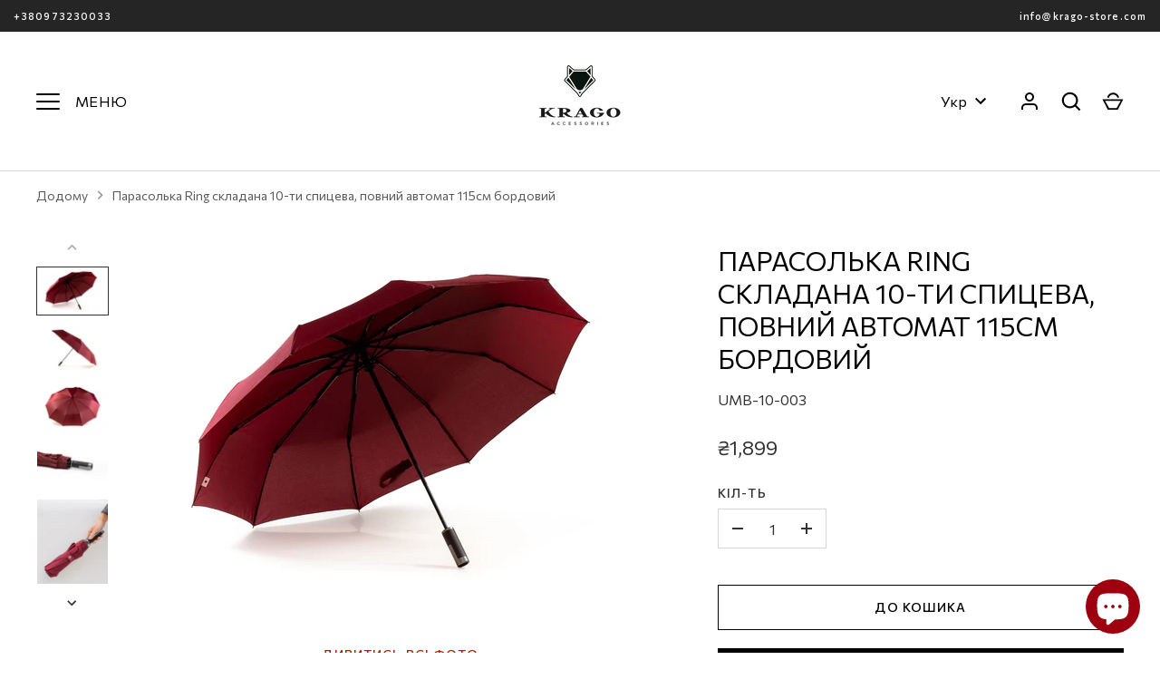

--- FILE ---
content_type: text/html; charset=utf-8
request_url: https://krago-store.com/products/zont-krago-ring-skladnoj-10-ti-spicevyj-polnyj-avtomat-115sm-bordovyj
body_size: 30221
content:
<!doctype html>
<html class="no-js" lang="uk">
<head>
  <!-- Alchemy 4.2.3 -->
  <meta charset="utf-8" />
<meta name="viewport" content="width=device-width,initial-scale=1.0" />
<meta http-equiv="X-UA-Compatible" content="IE=edge">

<link rel="preconnect" href="https://cdn.shopify.com" crossorigin>
<link rel="preconnect" href="https://fonts.shopify.com" crossorigin>
<link rel="preconnect" href="https://monorail-edge.shopifysvc.com"><link rel="preload" as="font" href="//krago-store.com/cdn/fonts/poppins/poppins_n4.0ba78fa5af9b0e1a374041b3ceaadf0a43b41362.woff2" type="font/woff2" crossorigin><link rel="preload" as="font" href="//krago-store.com/cdn/fonts/poppins/poppins_n7.56758dcf284489feb014a026f3727f2f20a54626.woff2" type="font/woff2" crossorigin><link rel="preload" as="font" href="//krago-store.com/cdn/fonts/poppins/poppins_i4.846ad1e22474f856bd6b81ba4585a60799a9f5d2.woff2" type="font/woff2" crossorigin><link rel="preload" as="font" href="//krago-store.com/cdn/fonts/poppins/poppins_i7.42fd71da11e9d101e1e6c7932199f925f9eea42d.woff2" type="font/woff2" crossorigin><link rel="preload" as="font" href="//krago-store.com/cdn/fonts/josefin_sans/josefinsans_n4.70f7efd699799949e6d9f99bc20843a2c86a2e0f.woff2" type="font/woff2" crossorigin><link rel="preload" as="font" href="//krago-store.com/cdn/fonts/josefin_sans/josefinsans_n4.70f7efd699799949e6d9f99bc20843a2c86a2e0f.woff2" type="font/woff2" crossorigin><link rel="preload" as="font" href="//krago-store.com/cdn/fonts/josefin_sans/josefinsans_n4.70f7efd699799949e6d9f99bc20843a2c86a2e0f.woff2" type="font/woff2" crossorigin><link rel="preload" href="//krago-store.com/cdn/shop/t/14/assets/vendor.min.js?v=78059238499718284801737563818" as="script">
<link rel="preload" href="//krago-store.com/cdn/shop/t/14/assets/theme.js?v=152128373259087342831737563818" as="script"><link rel="canonical" href="https://krago-store.com/products/zont-krago-ring-skladnoj-10-ti-spicevyj-polnyj-avtomat-115sm-bordovyj" /><link rel="shortcut icon" href="//krago-store.com/cdn/shop/files/Screenshot_3.png?v=1655902453" type="image/png" /><meta name="description" content="Нова складна автоматична компактна парасолька зі збільшеним розміром купола! Парасолі KRAGO - це стиль і найвища якість за доступною ціною. Повний автомат, зручний у використанні, легко відкривається та закривається однією рукою.Дизайнерська ручка парасольки виглядає стильно та елегантно. Унікальний дизайн підійде всім">
  <title>Парасолька Ring складана 10-ти спицева, повний автомат 115см бордовий</title>
  
  <meta property="og:site_name" content="KRAGO Accessories">
<meta property="og:url" content="https://krago-store.com/products/zont-krago-ring-skladnoj-10-ti-spicevyj-polnyj-avtomat-115sm-bordovyj">
<meta property="og:title" content="Парасолька Ring складана 10-ти спицева, повний автомат 115см бордовий">
<meta property="og:type" content="product">
<meta property="og:description" content="Нова складна автоматична компактна парасолька зі збільшеним розміром купола! Парасолі KRAGO - це стиль і найвища якість за доступною ціною. Повний автомат, зручний у використанні, легко відкривається та закривається однією рукою.Дизайнерська ручка парасольки виглядає стильно та елегантно. Унікальний дизайн підійде всім"><meta property="og:image" content="http://krago-store.com/cdn/shop/products/5D4_0911-e1637306351121_1200x1200.jpg?v=1655815845">
  <meta property="og:image:secure_url" content="https://krago-store.com/cdn/shop/products/5D4_0911-e1637306351121_1200x1200.jpg?v=1655815845">
  <meta property="og:image:width" content="3200">
  <meta property="og:image:height" content="2133"><meta property="og:price:amount" content="1,899">
  <meta property="og:price:currency" content="UAH"><meta name="twitter:card" content="summary_large_image">
<meta name="twitter:title" content="Парасолька Ring складана 10-ти спицева, повний автомат 115см бордовий">
<meta name="twitter:description" content="Нова складна автоматична компактна парасолька зі збільшеним розміром купола! Парасолі KRAGO - це стиль і найвища якість за доступною ціною. Повний автомат, зручний у використанні, легко відкривається та закривається однією рукою.Дизайнерська ручка парасольки виглядає стильно та елегантно. Унікальний дизайн підійде всім">

  <link href="//krago-store.com/cdn/shop/t/14/assets/styles.css?v=68243415239462866031759333182" rel="stylesheet" type="text/css" media="all" />
  <script>window.performance && window.performance.mark && window.performance.mark('shopify.content_for_header.start');</script><meta name="google-site-verification" content="8uIJFpH36g8z5M_b95OJ0MSx4K5UztKv3vwmsqWdgZE">
<meta id="shopify-digital-wallet" name="shopify-digital-wallet" content="/60727656505/digital_wallets/dialog">
<link rel="alternate" hreflang="x-default" href="https://krago-store.com/products/zont-krago-ring-skladnoj-10-ti-spicevyj-polnyj-avtomat-115sm-bordovyj">
<link rel="alternate" hreflang="ru" href="https://krago-store.com/ru/products/zont-krago-ring-skladnoj-10-ti-spicevyj-polnyj-avtomat-115sm-bordovyj">
<link rel="alternate" type="application/json+oembed" href="https://krago-store.com/products/zont-krago-ring-skladnoj-10-ti-spicevyj-polnyj-avtomat-115sm-bordovyj.oembed">
<script async="async" src="/checkouts/internal/preloads.js?locale=uk-UA"></script>
<script id="shopify-features" type="application/json">{"accessToken":"676c97cd0395962bc25350a44ef1173e","betas":["rich-media-storefront-analytics"],"domain":"krago-store.com","predictiveSearch":true,"shopId":60727656505,"locale":"en"}</script>
<script>var Shopify = Shopify || {};
Shopify.shop = "krago-accessories.myshopify.com";
Shopify.locale = "uk";
Shopify.currency = {"active":"UAH","rate":"1.0"};
Shopify.country = "UA";
Shopify.theme = {"name":"krago\/newsletter-success","id":143134720057,"schema_name":"Alchemy","schema_version":"4.2.3","theme_store_id":null,"role":"main"};
Shopify.theme.handle = "null";
Shopify.theme.style = {"id":null,"handle":null};
Shopify.cdnHost = "krago-store.com/cdn";
Shopify.routes = Shopify.routes || {};
Shopify.routes.root = "/";</script>
<script type="module">!function(o){(o.Shopify=o.Shopify||{}).modules=!0}(window);</script>
<script>!function(o){function n(){var o=[];function n(){o.push(Array.prototype.slice.apply(arguments))}return n.q=o,n}var t=o.Shopify=o.Shopify||{};t.loadFeatures=n(),t.autoloadFeatures=n()}(window);</script>
<script id="shop-js-analytics" type="application/json">{"pageType":"product"}</script>
<script defer="defer" async type="module" src="//krago-store.com/cdn/shopifycloud/shop-js/modules/v2/client.init-shop-cart-sync_D0dqhulL.en.esm.js"></script>
<script defer="defer" async type="module" src="//krago-store.com/cdn/shopifycloud/shop-js/modules/v2/chunk.common_CpVO7qML.esm.js"></script>
<script type="module">
  await import("//krago-store.com/cdn/shopifycloud/shop-js/modules/v2/client.init-shop-cart-sync_D0dqhulL.en.esm.js");
await import("//krago-store.com/cdn/shopifycloud/shop-js/modules/v2/chunk.common_CpVO7qML.esm.js");

  window.Shopify.SignInWithShop?.initShopCartSync?.({"fedCMEnabled":true,"windoidEnabled":true});

</script>
<script>(function() {
  var isLoaded = false;
  function asyncLoad() {
    if (isLoaded) return;
    isLoaded = true;
    var urls = ["https:\/\/spin.bestfreecdn.com\/storage\/js\/spin-60727656505.js?ver=21\u0026shop=krago-accessories.myshopify.com"];
    for (var i = 0; i < urls.length; i++) {
      var s = document.createElement('script');
      s.type = 'text/javascript';
      s.async = true;
      s.src = urls[i];
      var x = document.getElementsByTagName('script')[0];
      x.parentNode.insertBefore(s, x);
    }
  };
  if(window.attachEvent) {
    window.attachEvent('onload', asyncLoad);
  } else {
    window.addEventListener('load', asyncLoad, false);
  }
})();</script>
<script id="__st">var __st={"a":60727656505,"offset":-18000,"reqid":"573a3b8f-5287-4786-86e3-eed7c90d32a6-1764409080","pageurl":"krago-store.com\/products\/zont-krago-ring-skladnoj-10-ti-spicevyj-polnyj-avtomat-115sm-bordovyj","u":"991432189b9e","p":"product","rtyp":"product","rid":6801658183737};</script>
<script>window.ShopifyPaypalV4VisibilityTracking = true;</script>
<script id="captcha-bootstrap">!function(){'use strict';const t='contact',e='account',n='new_comment',o=[[t,t],['blogs',n],['comments',n],[t,'customer']],c=[[e,'customer_login'],[e,'guest_login'],[e,'recover_customer_password'],[e,'create_customer']],r=t=>t.map((([t,e])=>`form[action*='/${t}']:not([data-nocaptcha='true']) input[name='form_type'][value='${e}']`)).join(','),a=t=>()=>t?[...document.querySelectorAll(t)].map((t=>t.form)):[];function s(){const t=[...o],e=r(t);return a(e)}const i='password',u='form_key',d=['recaptcha-v3-token','g-recaptcha-response','h-captcha-response',i],f=()=>{try{return window.sessionStorage}catch{return}},m='__shopify_v',_=t=>t.elements[u];function p(t,e,n=!1){try{const o=window.sessionStorage,c=JSON.parse(o.getItem(e)),{data:r}=function(t){const{data:e,action:n}=t;return t[m]||n?{data:e,action:n}:{data:t,action:n}}(c);for(const[e,n]of Object.entries(r))t.elements[e]&&(t.elements[e].value=n);n&&o.removeItem(e)}catch(o){console.error('form repopulation failed',{error:o})}}const l='form_type',E='cptcha';function T(t){t.dataset[E]=!0}const w=window,h=w.document,L='Shopify',v='ce_forms',y='captcha';let A=!1;((t,e)=>{const n=(g='f06e6c50-85a8-45c8-87d0-21a2b65856fe',I='https://cdn.shopify.com/shopifycloud/storefront-forms-hcaptcha/ce_storefront_forms_captcha_hcaptcha.v1.5.2.iife.js',D={infoText:'Protected by hCaptcha',privacyText:'Privacy',termsText:'Terms'},(t,e,n)=>{const o=w[L][v],c=o.bindForm;if(c)return c(t,g,e,D).then(n);var r;o.q.push([[t,g,e,D],n]),r=I,A||(h.body.append(Object.assign(h.createElement('script'),{id:'captcha-provider',async:!0,src:r})),A=!0)});var g,I,D;w[L]=w[L]||{},w[L][v]=w[L][v]||{},w[L][v].q=[],w[L][y]=w[L][y]||{},w[L][y].protect=function(t,e){n(t,void 0,e),T(t)},Object.freeze(w[L][y]),function(t,e,n,w,h,L){const[v,y,A,g]=function(t,e,n){const i=e?o:[],u=t?c:[],d=[...i,...u],f=r(d),m=r(i),_=r(d.filter((([t,e])=>n.includes(e))));return[a(f),a(m),a(_),s()]}(w,h,L),I=t=>{const e=t.target;return e instanceof HTMLFormElement?e:e&&e.form},D=t=>v().includes(t);t.addEventListener('submit',(t=>{const e=I(t);if(!e)return;const n=D(e)&&!e.dataset.hcaptchaBound&&!e.dataset.recaptchaBound,o=_(e),c=g().includes(e)&&(!o||!o.value);(n||c)&&t.preventDefault(),c&&!n&&(function(t){try{if(!f())return;!function(t){const e=f();if(!e)return;const n=_(t);if(!n)return;const o=n.value;o&&e.removeItem(o)}(t);const e=Array.from(Array(32),(()=>Math.random().toString(36)[2])).join('');!function(t,e){_(t)||t.append(Object.assign(document.createElement('input'),{type:'hidden',name:u})),t.elements[u].value=e}(t,e),function(t,e){const n=f();if(!n)return;const o=[...t.querySelectorAll(`input[type='${i}']`)].map((({name:t})=>t)),c=[...d,...o],r={};for(const[a,s]of new FormData(t).entries())c.includes(a)||(r[a]=s);n.setItem(e,JSON.stringify({[m]:1,action:t.action,data:r}))}(t,e)}catch(e){console.error('failed to persist form',e)}}(e),e.submit())}));const S=(t,e)=>{t&&!t.dataset[E]&&(n(t,e.some((e=>e===t))),T(t))};for(const o of['focusin','change'])t.addEventListener(o,(t=>{const e=I(t);D(e)&&S(e,y())}));const B=e.get('form_key'),M=e.get(l),P=B&&M;t.addEventListener('DOMContentLoaded',(()=>{const t=y();if(P)for(const e of t)e.elements[l].value===M&&p(e,B);[...new Set([...A(),...v().filter((t=>'true'===t.dataset.shopifyCaptcha))])].forEach((e=>S(e,t)))}))}(h,new URLSearchParams(w.location.search),n,t,e,['guest_login'])})(!0,!0)}();</script>
<script integrity="sha256-52AcMU7V7pcBOXWImdc/TAGTFKeNjmkeM1Pvks/DTgc=" data-source-attribution="shopify.loadfeatures" defer="defer" src="//krago-store.com/cdn/shopifycloud/storefront/assets/storefront/load_feature-81c60534.js" crossorigin="anonymous"></script>
<script data-source-attribution="shopify.dynamic_checkout.dynamic.init">var Shopify=Shopify||{};Shopify.PaymentButton=Shopify.PaymentButton||{isStorefrontPortableWallets:!0,init:function(){window.Shopify.PaymentButton.init=function(){};var t=document.createElement("script");t.src="https://krago-store.com/cdn/shopifycloud/portable-wallets/latest/portable-wallets.en.js",t.type="module",document.head.appendChild(t)}};
</script>
<script data-source-attribution="shopify.dynamic_checkout.buyer_consent">
  function portableWalletsHideBuyerConsent(e){var t=document.getElementById("shopify-buyer-consent"),n=document.getElementById("shopify-subscription-policy-button");t&&n&&(t.classList.add("hidden"),t.setAttribute("aria-hidden","true"),n.removeEventListener("click",e))}function portableWalletsShowBuyerConsent(e){var t=document.getElementById("shopify-buyer-consent"),n=document.getElementById("shopify-subscription-policy-button");t&&n&&(t.classList.remove("hidden"),t.removeAttribute("aria-hidden"),n.addEventListener("click",e))}window.Shopify?.PaymentButton&&(window.Shopify.PaymentButton.hideBuyerConsent=portableWalletsHideBuyerConsent,window.Shopify.PaymentButton.showBuyerConsent=portableWalletsShowBuyerConsent);
</script>
<script>
  function portableWalletsCleanup(e){e&&e.src&&console.error("Failed to load portable wallets script "+e.src);var t=document.querySelectorAll("shopify-accelerated-checkout .shopify-payment-button__skeleton, shopify-accelerated-checkout-cart .wallet-cart-button__skeleton"),e=document.getElementById("shopify-buyer-consent");for(let e=0;e<t.length;e++)t[e].remove();e&&e.remove()}function portableWalletsNotLoadedAsModule(e){e instanceof ErrorEvent&&"string"==typeof e.message&&e.message.includes("import.meta")&&"string"==typeof e.filename&&e.filename.includes("portable-wallets")&&(window.removeEventListener("error",portableWalletsNotLoadedAsModule),window.Shopify.PaymentButton.failedToLoad=e,"loading"===document.readyState?document.addEventListener("DOMContentLoaded",window.Shopify.PaymentButton.init):window.Shopify.PaymentButton.init())}window.addEventListener("error",portableWalletsNotLoadedAsModule);
</script>

<script type="module" src="https://krago-store.com/cdn/shopifycloud/portable-wallets/latest/portable-wallets.en.js" onError="portableWalletsCleanup(this)" crossorigin="anonymous"></script>
<script nomodule>
  document.addEventListener("DOMContentLoaded", portableWalletsCleanup);
</script>

<link id="shopify-accelerated-checkout-styles" rel="stylesheet" media="screen" href="https://krago-store.com/cdn/shopifycloud/portable-wallets/latest/accelerated-checkout-backwards-compat.css" crossorigin="anonymous">
<style id="shopify-accelerated-checkout-cart">
        #shopify-buyer-consent {
  margin-top: 1em;
  display: inline-block;
  width: 100%;
}

#shopify-buyer-consent.hidden {
  display: none;
}

#shopify-subscription-policy-button {
  background: none;
  border: none;
  padding: 0;
  text-decoration: underline;
  font-size: inherit;
  cursor: pointer;
}

#shopify-subscription-policy-button::before {
  box-shadow: none;
}

      </style>
<script id="sections-script" data-sections="product-recommendations" defer="defer" src="//krago-store.com/cdn/shop/t/14/compiled_assets/scripts.js?1689"></script>
<script>window.performance && window.performance.mark && window.performance.mark('shopify.content_for_header.end');</script>
  <script>document.documentElement.className = document.documentElement.className.replace('no-js', 'js');</script>
  <!-- Google tag (gtag.js) -->
  <script async src="https://www.googletagmanager.com/gtag/js?id=AW-17618712289"></script>
  <script>
    window.dataLayer = window.dataLayer || [];
    function gtag(){dataLayer.push(arguments);}
    gtag('js', new Date());

    gtag('config', 'AW-17618712289');
  </script>
<!-- BEGIN app block: shopify://apps/parkour-tiktok-pixel/blocks/threasury_pixel/6c589340-c893-4a7c-ad89-703f18722d60 -->

<script>
  (function () {
    const params = new URLSearchParams(window.location.search);
    const hasBuilderMode = params.get('eventBuilderMode') === 'true';
    const encodedSelector = params.get('selector');

    if (hasBuilderMode) {
      sessionStorage.setItem('eventBuilderMode', '1');
    }

    const fromSession = sessionStorage.getItem('eventBuilderMode');

    // ✅ Store the decoded selector globally
    if (encodedSelector) {
      try {
        const decoded = decodeURIComponent(encodedSelector);
        sessionStorage.setItem('eventBuilderSelector', decoded);
        window.extractedSelector = decoded;
        console.log('[Parkour] Builder selector loaded:', decoded);
      } catch (err) {
        console.warn('[Parkour] Failed to decode selector:', err);
      }
    }

    // ✅ Load eventBuilder.js if in builder mode
    if (hasBuilderMode || fromSession) {
      const s = document.createElement('script');
      s.src = "https://cdn.shopify.com/extensions/8628b5d2-86a4-4cac-b329-00818cfd224a/parkour-tiktok-pixel-55/assets/eventBuilder.js";
      s.async = true;
      document.head.appendChild(s);
    }
  })();
</script>

<script>
  document.addEventListener('DOMContentLoaded', function () {
    const metaData = ``;
    const customEvents = metaData ? JSON.parse(metaData) : null;
    try {
      const hasCustomEvents = customEvents || localStorage.getItem('Parkour_custom_events_tt');
      if (hasCustomEvents && hasCustomEvents !== '[]') {
        const script = document.createElement('script');
        script.src = "https://cdn.shopify.com/extensions/8628b5d2-86a4-4cac-b329-00818cfd224a/parkour-tiktok-pixel-55/assets/customTracker.js";
        script.async = true;
        document.head.appendChild(script);
      }
    } catch (e) {
      console.warn('[Parkour] customTracker.js load failed', e);
    }
  });
</script>

<script> if (!window.EcomParkourTracker) {
window.EcomParkourTracker = {
  config: {
    debug: localStorage.getItem('tdb') || null,
    storageKeys: {
      AD_INFO: 'Parkour_ad_info',
      AD_LOGS: 'Parkour_ad_logs',
      EXTERNAL_ID: 'Parkour_external_id',
      PIXEL_STATUS_FB: 'Parkour_pixel_app_status_fb',
      PIXEL_CONFIG_FB: 'Parkour_pixel_config_fb',
      PIXEL_STATUS_TT: 'Parkour_pixel_app_status_tt',
      PIXEL_CONFIG_TT: 'Parkour_pixel_config_tt',
      PAGE_DATA: 'Parkour_page_data',
      FBC: 'Parkour_fbc',
      FBP: 'Parkour_fbp',
      TTCLID: 'Parkour_ttclid',
      TTP: 'Parkour_ttp',
      ScCid: 'Parkour_ScCid',
      CUSTOMER_DATA: 'Parkour_customer_params',
      PREFERRED_ID_TT: 'Parkour_preferred_id_tt',
      CUSTOM_EVENTS_TT: 'Parkour_custom_events_tt'
    },
    fbParams: {
      standard: ['fbclid','ttclid', 'gclid', 'ScCid', 'scCid', 'srsltid', 'utm_medium', 'utm_campaign', 'ad_name', 'utm_source', 'adset_name', 'campaign_id', 'adset_id', 'ad_id', 'utm_id',"tt_campaign_id", "tt_ad", "tt_adset", "tt_creative"]
    }
  },

  utils: {
    log(message, data = null) {
      if (EcomParkourTracker.config.debug === null) return;
      console.log(`[Facebook Tracker] ${message}`, data);
    },
    retry: async (fn, attempts = 3) => {
      for (let i = 0; i < attempts; i++) {
        try { return await fn(); } catch (e) {
          if (i === attempts - 1) throw e;
          await new Promise(r => setTimeout(r, (i + 1) * 1000));
        }
      }
    },
    generateId(prefix = 'CID') {
      return `${prefix}-${Date.now()}-${Math.random().toString(36).substr(2, 9)}`;
    },
    getCookie(name) {
      const match = document.cookie.match(new RegExp(`(^| )${name}=([^;]+)`));
      return match ? match[2] : null;
    },
    setCookie(name, value, days = 90) {
      const expires = new Date(Date.now() + days * 864e5).toUTCString();
      document.cookie = `${name}=${value}; expires=${expires}; path=/; SameSite=Lax`;
    },
    getUrlParam(name) {
      return new URLSearchParams(window.location.search).get(name);
    },
    getFormattedTimestamp() {
      const now = new Date();
      return { timestamp: now.toISOString(), formattedDate: now.toLocaleString() };
    },
     safeParseMetaData(data) {
      try {
        return JSON.parse(data);
      } catch (e) {
        return JSON.parse(decodeURIComponent(atob(data)))
      }
    }
  },

  storage: {
    set(key, value) {
      localStorage.setItem(key, typeof value === 'string' ? value : JSON.stringify(value));
    },
    get(key, type = 'json') {
      const val = localStorage.getItem(key);
      if (!val) return null;
      return type === 'string' ? val : JSON.parse(val);
    },
    appendToArray(key, item) {
      const arr = EcomParkourTracker.storage.get(key) || [];
      EcomParkourTracker.storage.set(key, [...arr, item]);
    }
  },

  tracking: {
    async initializeExternalId() {
      let id = EcomParkourTracker.storage.get(EcomParkourTracker.config.storageKeys.EXTERNAL_ID, 'string');
      if (!id) {
        id = EcomParkourTracker.utils.generateId();
        EcomParkourTracker.storage.set(EcomParkourTracker.config.storageKeys.EXTERNAL_ID, id);
      }
      return id;
    },

    handleFbc() {
      const fbclid = EcomParkourTracker.utils.getUrlParam('fbclid');
      if (fbclid) {
        const fbc = `fb.1.${Date.now()}.${fbclid}`;
        EcomParkourTracker.utils.setCookie('_fbc', fbc);
        EcomParkourTracker.storage.set(EcomParkourTracker.config.storageKeys.FBC, fbc);
        return fbc;
      }
      const cookie = EcomParkourTracker.utils.getCookie('_fbc');
      if (cookie) EcomParkourTracker.storage.set(EcomParkourTracker.config.storageKeys.FBC, cookie);
      return cookie;
    },

    handleFbp() {
      let fbp = EcomParkourTracker.utils.getCookie('_fbp');
      if (!fbp) {
        fbp = `fb.1.${Date.now()}.${Math.floor(Math.random() * 1e9)}`;
        EcomParkourTracker.utils.setCookie('_fbp', fbp);
      }
      EcomParkourTracker.storage.set(EcomParkourTracker.config.storageKeys.FBP, fbp);
      return fbp;
    },
    async initializeTTC() {
      let ttc = EcomParkourTracker.storage.get(EcomParkourTracker.config.storageKeys.TTCLID, 'string') || null;
      ttc = new URLSearchParams(window.location.search).get('ttclid');
      if (ttc) {
        EcomParkourTracker.storage.set(EcomParkourTracker.config.storageKeys.TTCLID, ttc);
      }
      return ttc;
    },
              
    async initializeTTP() {
      // get _ttp from cookie
      let ttp  = EcomParkourTracker.utils.getCookie('_ttp');
      if (ttp) {
        EcomParkourTracker.storage.set(EcomParkourTracker.config.storageKeys.TTP, ttp);
        return ttp;
      }
      return null;
    },
    collectAdParameters() {
      const adData = EcomParkourTracker.storage.get(EcomParkourTracker.config.storageKeys.AD_INFO) || {};
      let hasNew = false;
      adData.facebook = adData.facebook || {};

      EcomParkourTracker.config.fbParams.standard.forEach(param => {
        const value = EcomParkourTracker.utils.getUrlParam(param);
        if (value && adData.facebook[param] !== value) {
          adData.facebook[param] = value;
          hasNew = true;
        }
      });

      adData.referrer = document.referrer;
      if (hasNew) EcomParkourTracker.storage.set(EcomParkourTracker.config.storageKeys.AD_INFO, adData);
      return adData;
    },

    collectPageData() {
      return {
        product_name: "Парасолька Ring складана 10-ти спицева, повний автомат 115см бордовий",
        selected_variant: {"id":40381317611577,"title":"Default Title","option1":"Default Title","option2":null,"option3":null,"sku":"UMB-10-003","requires_shipping":true,"taxable":true,"featured_image":null,"available":true,"name":"Парасолька Ring складана 10-ти спицева, повний автомат 115см бордовий","public_title":null,"options":["Default Title"],"price":189900,"weight":500,"compare_at_price":110000,"inventory_management":"shopify","barcode":"","requires_selling_plan":false,"selling_plan_allocations":[]},
        product_id: 6801658183737,
        variant_id: 40381317611577,
        collection_ids: ["298773839929","275403898937","276236697657","275403407417","275403341881","275403964473"],
        tags: ["Зонты"],
        page_type: "product",
        currency: "UAH",
        price: 189900
      };
    },

    logAdData(adParams) {
      if (!adParams?.facebook || Object.keys(adParams.facebook).length === 0) return;
      const entry = {
        ...adParams,
        url: window.location.href,
        referrer: document.referrer,
        ...EcomParkourTracker.utils.getFormattedTimestamp()
      };
      EcomParkourTracker.storage.appendToArray(EcomParkourTracker.config.storageKeys.AD_LOGS, entry);
      EcomParkourTracker.utils.log('Ad data logged', entry);
    },

    async getCustomer() {
      try {
        const customerData = {
          email: null,
          first_name: null,
          last_name: null,
          phone: null,
          city: null,
          state: null,
          zip: null,
          country: null,
          default_address: null
        };

          // Fetch country name from browsing context
        const [browsingResp, ipinfoResp] = await Promise.all([
          fetch('/browsing_context_suggestions.json'),
          fetch('https://ipinfo.io/json')
        ]);
        const browsingGeo = await browsingResp.json();
        const ipinfoGeo = await ipinfoResp.json();
        const countryName = browsingGeo?.detected_values?.country?.name || '';

        const formatted = {
          firstName: customerData.first_name || customerData.default_address?.first_name || '',
          lastName: customerData.last_name || customerData.default_address?.last_name || '',
          email: customerData.email,
          phone: customerData.phone || customerData.default_address?.phone || '',
          state: customerData.state || customerData.default_address?.province || ipinfoGeo.region || '',
          city: customerData.city || customerData.default_address?.city || ipinfoGeo.city || '',
          country: customerData.country || customerData.default_address?.country || countryName,
          zipCode: customerData.zip || customerData.default_address?.zip || ipinfoGeo.postal || '',
        };

        Object.keys(formatted).forEach(key => {
          if (!formatted[key]) delete formatted[key];
        });
        
        const external_id=EcomParkourTracker.tracking.initializeExternalId();
        const existingData = EcomParkourTracker.storage.get(EcomParkourTracker.config.storageKeys.CUSTOMER_DATA) || {};
        const combinedData = { ...existingData, ...formatted, external_id };

        EcomParkourTracker.storage.set(EcomParkourTracker.config.storageKeys.CUSTOMER_DATA, formatted);
      } catch (err) {
        EcomParkourTracker.utils.log('Customer hash error', err, 'error');
      }
    },

    captureFirstTouch() {
      const PREFIX = '__parkour_';
      const urlParams = new URLSearchParams(window.location.search);

      const setOnce = (key, value) => {
        const existing = document.cookie.includes(`${key}=`);
        if (!existing) {
          localStorage.setItem(key, value);
          const expires = new Date(Date.now() + 90 * 864e5).toUTCString();
          document.cookie = `${key}=${encodeURIComponent(value)}; expires=${expires}; path=/; SameSite=Lax`;
        }
      };

      const clickIds = ['fbclid', 'ttclid', 'gclid', 'ScCid', 'scCid', 'srsltid'];
      const utms = ['utm_source', 'utm_medium', 'utm_campaign', 'utm_term', 'utm_content','ad_id','campaign_id','adset_id' ,'adset_name', 'ad_name', 'utm_id', 'tt_campaign_id', 'tt_ad', 'tt_adset', 'tt_creative'];

      [...clickIds, ...utms].forEach(param => {
        const val = urlParams.get(param);
        if (val) setOnce(`${PREFIX}${param}`, val);
      });

      setOnce(`${PREFIX}landing`, window.location.href);
      setOnce(`${PREFIX}referrer`, document.referrer || 'direct');
    }
  },

  cart: {
    async updateAttributes(attributes) {
      return EcomParkourTracker.utils.retry(async () => {
        const cart = await fetch('/cart.js').then(r => r.json());
        return fetch('/cart/update.js', {
          method: 'POST',
          headers: { 'Content-Type': 'application/json' },
          body: JSON.stringify({ attributes: { ...cart.attributes, ...attributes } })
        }).then(res => res.json());
      });
    }
  },

  async init() {
    try {
      const [externalId] = await Promise.all([
        EcomParkourTracker.tracking.initializeExternalId(),
        EcomParkourTracker.tracking.handleFbc(),
        EcomParkourTracker.tracking.handleFbp(),
        EcomParkourTracker.tracking.getCustomer()
      ]);

      const fbc = EcomParkourTracker.storage.get(EcomParkourTracker.config.storageKeys.FBC, 'string');
      const fbp = EcomParkourTracker.storage.get(EcomParkourTracker.config.storageKeys.FBP, 'string');
      const ttp = EcomParkourTracker.storage.get(EcomParkourTracker.config.storageKeys.TTP, 'string');
      const ttclid = EcomParkourTracker.storage.get(EcomParkourTracker.config.storageKeys.TTCLID, 'string');

      await EcomParkourTracker.cart.updateAttributes({
        [EcomParkourTracker.config.storageKeys.EXTERNAL_ID]: externalId,
        ...(fbc ? { [EcomParkourTracker.config.storageKeys.FBC]: fbc } : {}),
        ...(fbp ? { [EcomParkourTracker.config.storageKeys.FBP]: fbp } : {}),
        ...(ttp ? { [EcomParkourTracker.config.storageKeys.TTP]: ttp } : {}),
        ...(ttclid ? { [EcomParkourTracker.config.storageKeys.TTCLID]: ttclid } : {})
      });

      const pageData = EcomParkourTracker.tracking.collectPageData();
      if (pageData) EcomParkourTracker.storage.set(EcomParkourTracker.config.storageKeys.PAGE_DATA, pageData);

      const adParams = EcomParkourTracker.tracking.collectAdParameters();
      if (adParams) EcomParkourTracker.tracking.logAdData(adParams);

      EcomParkourTracker.tracking.captureFirstTouch();

      EcomParkourTracker.utils.log('EcomParkourTracker initialized', { externalId, pageData, adParams });
    } catch (e) {
      EcomParkourTracker.utils.log('Init failed', e, 'error');
    }
  }
};

document.addEventListener('DOMContentLoaded', () => {
  EcomParkourTracker.init().catch(e => EcomParkourTracker.utils.log('Init error', e, 'error'));
});
}
</script>

<script>
  try {
    const trackerObject = window.EcomParkourTracker;
    const pixelConfig = '[base64]';
    const appStatus = 'dHJ1ZQ==';
    const preferredId = '';
    const customEvents = '';

    if (pixelConfig) {
      const configDecoded = trackerObject.utils.safeParseMetaData(pixelConfig);
      trackerObject.storage.set(trackerObject.config.storageKeys.PIXEL_CONFIG_TT, configDecoded);
    }

    if (appStatus) {
      const statusDecoded = trackerObject.utils.safeParseMetaData(appStatus);
      trackerObject.storage.set(trackerObject.config.storageKeys.PIXEL_STATUS_TT, statusDecoded);
    }
    if (preferredId) {
      trackerObject.storage.set(trackerObject.config.storageKeys.PREFERRED_ID_TT, preferredId);
    }

    if (customEvents) {
      const customEventsDecoded = trackerObject.utils.safeParseMetaData(customEvents);
      trackerObject.storage.set(trackerObject.config.storageKeys.CUSTOM_EVENTS_TT, customEventsDecoded);
    }
  } catch (e) {
    console.log('error finding tracker object');
  }
</script>
<!-- END app block --><script src="https://cdn.shopify.com/extensions/7bc9bb47-adfa-4267-963e-cadee5096caf/inbox-1252/assets/inbox-chat-loader.js" type="text/javascript" defer="defer"></script>
<link href="https://monorail-edge.shopifysvc.com" rel="dns-prefetch">
<script>(function(){if ("sendBeacon" in navigator && "performance" in window) {try {var session_token_from_headers = performance.getEntriesByType('navigation')[0].serverTiming.find(x => x.name == '_s').description;} catch {var session_token_from_headers = undefined;}var session_cookie_matches = document.cookie.match(/_shopify_s=([^;]*)/);var session_token_from_cookie = session_cookie_matches && session_cookie_matches.length === 2 ? session_cookie_matches[1] : "";var session_token = session_token_from_headers || session_token_from_cookie || "";function handle_abandonment_event(e) {var entries = performance.getEntries().filter(function(entry) {return /monorail-edge.shopifysvc.com/.test(entry.name);});if (!window.abandonment_tracked && entries.length === 0) {window.abandonment_tracked = true;var currentMs = Date.now();var navigation_start = performance.timing.navigationStart;var payload = {shop_id: 60727656505,url: window.location.href,navigation_start,duration: currentMs - navigation_start,session_token,page_type: "product"};window.navigator.sendBeacon("https://monorail-edge.shopifysvc.com/v1/produce", JSON.stringify({schema_id: "online_store_buyer_site_abandonment/1.1",payload: payload,metadata: {event_created_at_ms: currentMs,event_sent_at_ms: currentMs}}));}}window.addEventListener('pagehide', handle_abandonment_event);}}());</script>
<script id="web-pixels-manager-setup">(function e(e,d,r,n,o){if(void 0===o&&(o={}),!Boolean(null===(a=null===(i=window.Shopify)||void 0===i?void 0:i.analytics)||void 0===a?void 0:a.replayQueue)){var i,a;window.Shopify=window.Shopify||{};var t=window.Shopify;t.analytics=t.analytics||{};var s=t.analytics;s.replayQueue=[],s.publish=function(e,d,r){return s.replayQueue.push([e,d,r]),!0};try{self.performance.mark("wpm:start")}catch(e){}var l=function(){var e={modern:/Edge?\/(1{2}[4-9]|1[2-9]\d|[2-9]\d{2}|\d{4,})\.\d+(\.\d+|)|Firefox\/(1{2}[4-9]|1[2-9]\d|[2-9]\d{2}|\d{4,})\.\d+(\.\d+|)|Chrom(ium|e)\/(9{2}|\d{3,})\.\d+(\.\d+|)|(Maci|X1{2}).+ Version\/(15\.\d+|(1[6-9]|[2-9]\d|\d{3,})\.\d+)([,.]\d+|)( \(\w+\)|)( Mobile\/\w+|) Safari\/|Chrome.+OPR\/(9{2}|\d{3,})\.\d+\.\d+|(CPU[ +]OS|iPhone[ +]OS|CPU[ +]iPhone|CPU IPhone OS|CPU iPad OS)[ +]+(15[._]\d+|(1[6-9]|[2-9]\d|\d{3,})[._]\d+)([._]\d+|)|Android:?[ /-](13[3-9]|1[4-9]\d|[2-9]\d{2}|\d{4,})(\.\d+|)(\.\d+|)|Android.+Firefox\/(13[5-9]|1[4-9]\d|[2-9]\d{2}|\d{4,})\.\d+(\.\d+|)|Android.+Chrom(ium|e)\/(13[3-9]|1[4-9]\d|[2-9]\d{2}|\d{4,})\.\d+(\.\d+|)|SamsungBrowser\/([2-9]\d|\d{3,})\.\d+/,legacy:/Edge?\/(1[6-9]|[2-9]\d|\d{3,})\.\d+(\.\d+|)|Firefox\/(5[4-9]|[6-9]\d|\d{3,})\.\d+(\.\d+|)|Chrom(ium|e)\/(5[1-9]|[6-9]\d|\d{3,})\.\d+(\.\d+|)([\d.]+$|.*Safari\/(?![\d.]+ Edge\/[\d.]+$))|(Maci|X1{2}).+ Version\/(10\.\d+|(1[1-9]|[2-9]\d|\d{3,})\.\d+)([,.]\d+|)( \(\w+\)|)( Mobile\/\w+|) Safari\/|Chrome.+OPR\/(3[89]|[4-9]\d|\d{3,})\.\d+\.\d+|(CPU[ +]OS|iPhone[ +]OS|CPU[ +]iPhone|CPU IPhone OS|CPU iPad OS)[ +]+(10[._]\d+|(1[1-9]|[2-9]\d|\d{3,})[._]\d+)([._]\d+|)|Android:?[ /-](13[3-9]|1[4-9]\d|[2-9]\d{2}|\d{4,})(\.\d+|)(\.\d+|)|Mobile Safari.+OPR\/([89]\d|\d{3,})\.\d+\.\d+|Android.+Firefox\/(13[5-9]|1[4-9]\d|[2-9]\d{2}|\d{4,})\.\d+(\.\d+|)|Android.+Chrom(ium|e)\/(13[3-9]|1[4-9]\d|[2-9]\d{2}|\d{4,})\.\d+(\.\d+|)|Android.+(UC? ?Browser|UCWEB|U3)[ /]?(15\.([5-9]|\d{2,})|(1[6-9]|[2-9]\d|\d{3,})\.\d+)\.\d+|SamsungBrowser\/(5\.\d+|([6-9]|\d{2,})\.\d+)|Android.+MQ{2}Browser\/(14(\.(9|\d{2,})|)|(1[5-9]|[2-9]\d|\d{3,})(\.\d+|))(\.\d+|)|K[Aa][Ii]OS\/(3\.\d+|([4-9]|\d{2,})\.\d+)(\.\d+|)/},d=e.modern,r=e.legacy,n=navigator.userAgent;return n.match(d)?"modern":n.match(r)?"legacy":"unknown"}(),u="modern"===l?"modern":"legacy",c=(null!=n?n:{modern:"",legacy:""})[u],f=function(e){return[e.baseUrl,"/wpm","/b",e.hashVersion,"modern"===e.buildTarget?"m":"l",".js"].join("")}({baseUrl:d,hashVersion:r,buildTarget:u}),m=function(e){var d=e.version,r=e.bundleTarget,n=e.surface,o=e.pageUrl,i=e.monorailEndpoint;return{emit:function(e){var a=e.status,t=e.errorMsg,s=(new Date).getTime(),l=JSON.stringify({metadata:{event_sent_at_ms:s},events:[{schema_id:"web_pixels_manager_load/3.1",payload:{version:d,bundle_target:r,page_url:o,status:a,surface:n,error_msg:t},metadata:{event_created_at_ms:s}}]});if(!i)return console&&console.warn&&console.warn("[Web Pixels Manager] No Monorail endpoint provided, skipping logging."),!1;try{return self.navigator.sendBeacon.bind(self.navigator)(i,l)}catch(e){}var u=new XMLHttpRequest;try{return u.open("POST",i,!0),u.setRequestHeader("Content-Type","text/plain"),u.send(l),!0}catch(e){return console&&console.warn&&console.warn("[Web Pixels Manager] Got an unhandled error while logging to Monorail."),!1}}}}({version:r,bundleTarget:l,surface:e.surface,pageUrl:self.location.href,monorailEndpoint:e.monorailEndpoint});try{o.browserTarget=l,function(e){var d=e.src,r=e.async,n=void 0===r||r,o=e.onload,i=e.onerror,a=e.sri,t=e.scriptDataAttributes,s=void 0===t?{}:t,l=document.createElement("script"),u=document.querySelector("head"),c=document.querySelector("body");if(l.async=n,l.src=d,a&&(l.integrity=a,l.crossOrigin="anonymous"),s)for(var f in s)if(Object.prototype.hasOwnProperty.call(s,f))try{l.dataset[f]=s[f]}catch(e){}if(o&&l.addEventListener("load",o),i&&l.addEventListener("error",i),u)u.appendChild(l);else{if(!c)throw new Error("Did not find a head or body element to append the script");c.appendChild(l)}}({src:f,async:!0,onload:function(){if(!function(){var e,d;return Boolean(null===(d=null===(e=window.Shopify)||void 0===e?void 0:e.analytics)||void 0===d?void 0:d.initialized)}()){var d=window.webPixelsManager.init(e)||void 0;if(d){var r=window.Shopify.analytics;r.replayQueue.forEach((function(e){var r=e[0],n=e[1],o=e[2];d.publishCustomEvent(r,n,o)})),r.replayQueue=[],r.publish=d.publishCustomEvent,r.visitor=d.visitor,r.initialized=!0}}},onerror:function(){return m.emit({status:"failed",errorMsg:"".concat(f," has failed to load")})},sri:function(e){var d=/^sha384-[A-Za-z0-9+/=]+$/;return"string"==typeof e&&d.test(e)}(c)?c:"",scriptDataAttributes:o}),m.emit({status:"loading"})}catch(e){m.emit({status:"failed",errorMsg:(null==e?void 0:e.message)||"Unknown error"})}}})({shopId: 60727656505,storefrontBaseUrl: "https://krago-store.com",extensionsBaseUrl: "https://extensions.shopifycdn.com/cdn/shopifycloud/web-pixels-manager",monorailEndpoint: "https://monorail-edge.shopifysvc.com/unstable/produce_batch",surface: "storefront-renderer",enabledBetaFlags: ["2dca8a86"],webPixelsConfigList: [{"id":"1000702009","configuration":"{\"accountID\":\"68501f34f0df5c2f94bbe96e\"}","eventPayloadVersion":"v1","runtimeContext":"STRICT","scriptVersion":"42cde1b6ff358fecdb70a920bc43c246","type":"APP","apiClientId":220485746689,"privacyPurposes":["SALE_OF_DATA"],"dataSharingAdjustments":{"protectedCustomerApprovalScopes":["read_customer_address","read_customer_email","read_customer_name","read_customer_personal_data","read_customer_phone"]}},{"id":"426115129","configuration":"{\"config\":\"{\\\"google_tag_ids\\\":[\\\"GT-K8MTJ62\\\",\\\"AW-17618712289\\\"],\\\"target_country\\\":\\\"UA\\\",\\\"gtag_events\\\":[{\\\"type\\\":\\\"begin_checkout\\\",\\\"action_label\\\":[\\\"G-YS788DMQGS\\\",\\\"AW-17618712289\\\"]},{\\\"type\\\":\\\"search\\\",\\\"action_label\\\":[\\\"G-YS788DMQGS\\\",\\\"AW-17618712289\\\"]},{\\\"type\\\":\\\"view_item\\\",\\\"action_label\\\":[\\\"G-YS788DMQGS\\\",\\\"MC-4Z2BSFT3Y8\\\",\\\"AW-17618712289\\\"]},{\\\"type\\\":\\\"purchase\\\",\\\"action_label\\\":[\\\"G-YS788DMQGS\\\",\\\"MC-4Z2BSFT3Y8\\\",\\\"AW-17618712289\\\"]},{\\\"type\\\":\\\"page_view\\\",\\\"action_label\\\":[\\\"G-YS788DMQGS\\\",\\\"MC-4Z2BSFT3Y8\\\",\\\"AW-17618712289\\\"]},{\\\"type\\\":\\\"add_payment_info\\\",\\\"action_label\\\":[\\\"G-YS788DMQGS\\\",\\\"AW-17618712289\\\"]},{\\\"type\\\":\\\"add_to_cart\\\",\\\"action_label\\\":[\\\"G-YS788DMQGS\\\",\\\"AW-17618712289\\\"]}],\\\"enable_monitoring_mode\\\":false}\"}","eventPayloadVersion":"v1","runtimeContext":"OPEN","scriptVersion":"b2a88bafab3e21179ed38636efcd8a93","type":"APP","apiClientId":1780363,"privacyPurposes":[],"dataSharingAdjustments":{"protectedCustomerApprovalScopes":["read_customer_address","read_customer_email","read_customer_name","read_customer_personal_data","read_customer_phone"]}},{"id":"197492793","configuration":"{\"pixel_id\":\"1917671068603196\",\"pixel_type\":\"facebook_pixel\",\"metaapp_system_user_token\":\"-\"}","eventPayloadVersion":"v1","runtimeContext":"OPEN","scriptVersion":"ca16bc87fe92b6042fbaa3acc2fbdaa6","type":"APP","apiClientId":2329312,"privacyPurposes":["ANALYTICS","MARKETING","SALE_OF_DATA"],"dataSharingAdjustments":{"protectedCustomerApprovalScopes":["read_customer_address","read_customer_email","read_customer_name","read_customer_personal_data","read_customer_phone"]}},{"id":"103907385","eventPayloadVersion":"1","runtimeContext":"LAX","scriptVersion":"1","type":"CUSTOM","privacyPurposes":[],"name":"Parkour TikTok custom"},{"id":"shopify-app-pixel","configuration":"{}","eventPayloadVersion":"v1","runtimeContext":"STRICT","scriptVersion":"0450","apiClientId":"shopify-pixel","type":"APP","privacyPurposes":["ANALYTICS","MARKETING"]},{"id":"shopify-custom-pixel","eventPayloadVersion":"v1","runtimeContext":"LAX","scriptVersion":"0450","apiClientId":"shopify-pixel","type":"CUSTOM","privacyPurposes":["ANALYTICS","MARKETING"]}],isMerchantRequest: false,initData: {"shop":{"name":"KRAGO Accessories","paymentSettings":{"currencyCode":"UAH"},"myshopifyDomain":"krago-accessories.myshopify.com","countryCode":"UA","storefrontUrl":"https:\/\/krago-store.com"},"customer":null,"cart":null,"checkout":null,"productVariants":[{"price":{"amount":1899.0,"currencyCode":"UAH"},"product":{"title":"Парасолька Ring складана 10-ти спицева, повний автомат 115см бордовий","vendor":"KRAGO","id":"6801658183737","untranslatedTitle":"Парасолька Ring складана 10-ти спицева, повний автомат 115см бордовий","url":"\/products\/zont-krago-ring-skladnoj-10-ti-spicevyj-polnyj-avtomat-115sm-bordovyj","type":"Parasols \u0026 Rain Umbrellas"},"id":"40381317611577","image":{"src":"\/\/krago-store.com\/cdn\/shop\/products\/5D4_0911-e1637306351121.jpg?v=1655815845"},"sku":"UMB-10-003","title":"Default Title","untranslatedTitle":"Default Title"}],"purchasingCompany":null},},"https://krago-store.com/cdn","ae1676cfwd2530674p4253c800m34e853cb",{"modern":"","legacy":""},{"shopId":"60727656505","storefrontBaseUrl":"https:\/\/krago-store.com","extensionBaseUrl":"https:\/\/extensions.shopifycdn.com\/cdn\/shopifycloud\/web-pixels-manager","surface":"storefront-renderer","enabledBetaFlags":"[\"2dca8a86\"]","isMerchantRequest":"false","hashVersion":"ae1676cfwd2530674p4253c800m34e853cb","publish":"custom","events":"[[\"page_viewed\",{}],[\"product_viewed\",{\"productVariant\":{\"price\":{\"amount\":1899.0,\"currencyCode\":\"UAH\"},\"product\":{\"title\":\"Парасолька Ring складана 10-ти спицева, повний автомат 115см бордовий\",\"vendor\":\"KRAGO\",\"id\":\"6801658183737\",\"untranslatedTitle\":\"Парасолька Ring складана 10-ти спицева, повний автомат 115см бордовий\",\"url\":\"\/products\/zont-krago-ring-skladnoj-10-ti-spicevyj-polnyj-avtomat-115sm-bordovyj\",\"type\":\"Parasols \u0026 Rain Umbrellas\"},\"id\":\"40381317611577\",\"image\":{\"src\":\"\/\/krago-store.com\/cdn\/shop\/products\/5D4_0911-e1637306351121.jpg?v=1655815845\"},\"sku\":\"UMB-10-003\",\"title\":\"Default Title\",\"untranslatedTitle\":\"Default Title\"}}]]"});</script><script>
  window.ShopifyAnalytics = window.ShopifyAnalytics || {};
  window.ShopifyAnalytics.meta = window.ShopifyAnalytics.meta || {};
  window.ShopifyAnalytics.meta.currency = 'UAH';
  var meta = {"product":{"id":6801658183737,"gid":"gid:\/\/shopify\/Product\/6801658183737","vendor":"KRAGO","type":"Parasols \u0026 Rain Umbrellas","variants":[{"id":40381317611577,"price":189900,"name":"Парасолька Ring складана 10-ти спицева, повний автомат 115см бордовий","public_title":null,"sku":"UMB-10-003"}],"remote":false},"page":{"pageType":"product","resourceType":"product","resourceId":6801658183737}};
  for (var attr in meta) {
    window.ShopifyAnalytics.meta[attr] = meta[attr];
  }
</script>
<script class="analytics">
  (function () {
    var customDocumentWrite = function(content) {
      var jquery = null;

      if (window.jQuery) {
        jquery = window.jQuery;
      } else if (window.Checkout && window.Checkout.$) {
        jquery = window.Checkout.$;
      }

      if (jquery) {
        jquery('body').append(content);
      }
    };

    var hasLoggedConversion = function(token) {
      if (token) {
        return document.cookie.indexOf('loggedConversion=' + token) !== -1;
      }
      return false;
    }

    var setCookieIfConversion = function(token) {
      if (token) {
        var twoMonthsFromNow = new Date(Date.now());
        twoMonthsFromNow.setMonth(twoMonthsFromNow.getMonth() + 2);

        document.cookie = 'loggedConversion=' + token + '; expires=' + twoMonthsFromNow;
      }
    }

    var trekkie = window.ShopifyAnalytics.lib = window.trekkie = window.trekkie || [];
    if (trekkie.integrations) {
      return;
    }
    trekkie.methods = [
      'identify',
      'page',
      'ready',
      'track',
      'trackForm',
      'trackLink'
    ];
    trekkie.factory = function(method) {
      return function() {
        var args = Array.prototype.slice.call(arguments);
        args.unshift(method);
        trekkie.push(args);
        return trekkie;
      };
    };
    for (var i = 0; i < trekkie.methods.length; i++) {
      var key = trekkie.methods[i];
      trekkie[key] = trekkie.factory(key);
    }
    trekkie.load = function(config) {
      trekkie.config = config || {};
      trekkie.config.initialDocumentCookie = document.cookie;
      var first = document.getElementsByTagName('script')[0];
      var script = document.createElement('script');
      script.type = 'text/javascript';
      script.onerror = function(e) {
        var scriptFallback = document.createElement('script');
        scriptFallback.type = 'text/javascript';
        scriptFallback.onerror = function(error) {
                var Monorail = {
      produce: function produce(monorailDomain, schemaId, payload) {
        var currentMs = new Date().getTime();
        var event = {
          schema_id: schemaId,
          payload: payload,
          metadata: {
            event_created_at_ms: currentMs,
            event_sent_at_ms: currentMs
          }
        };
        return Monorail.sendRequest("https://" + monorailDomain + "/v1/produce", JSON.stringify(event));
      },
      sendRequest: function sendRequest(endpointUrl, payload) {
        // Try the sendBeacon API
        if (window && window.navigator && typeof window.navigator.sendBeacon === 'function' && typeof window.Blob === 'function' && !Monorail.isIos12()) {
          var blobData = new window.Blob([payload], {
            type: 'text/plain'
          });

          if (window.navigator.sendBeacon(endpointUrl, blobData)) {
            return true;
          } // sendBeacon was not successful

        } // XHR beacon

        var xhr = new XMLHttpRequest();

        try {
          xhr.open('POST', endpointUrl);
          xhr.setRequestHeader('Content-Type', 'text/plain');
          xhr.send(payload);
        } catch (e) {
          console.log(e);
        }

        return false;
      },
      isIos12: function isIos12() {
        return window.navigator.userAgent.lastIndexOf('iPhone; CPU iPhone OS 12_') !== -1 || window.navigator.userAgent.lastIndexOf('iPad; CPU OS 12_') !== -1;
      }
    };
    Monorail.produce('monorail-edge.shopifysvc.com',
      'trekkie_storefront_load_errors/1.1',
      {shop_id: 60727656505,
      theme_id: 143134720057,
      app_name: "storefront",
      context_url: window.location.href,
      source_url: "//krago-store.com/cdn/s/trekkie.storefront.3c703df509f0f96f3237c9daa54e2777acf1a1dd.min.js"});

        };
        scriptFallback.async = true;
        scriptFallback.src = '//krago-store.com/cdn/s/trekkie.storefront.3c703df509f0f96f3237c9daa54e2777acf1a1dd.min.js';
        first.parentNode.insertBefore(scriptFallback, first);
      };
      script.async = true;
      script.src = '//krago-store.com/cdn/s/trekkie.storefront.3c703df509f0f96f3237c9daa54e2777acf1a1dd.min.js';
      first.parentNode.insertBefore(script, first);
    };
    trekkie.load(
      {"Trekkie":{"appName":"storefront","development":false,"defaultAttributes":{"shopId":60727656505,"isMerchantRequest":null,"themeId":143134720057,"themeCityHash":"2197750284267777838","contentLanguage":"uk","currency":"UAH","eventMetadataId":"d241e1ef-e0ea-4978-bdd3-e5bef2d99ab2"},"isServerSideCookieWritingEnabled":true,"monorailRegion":"shop_domain","enabledBetaFlags":["f0df213a"]},"Session Attribution":{},"S2S":{"facebookCapiEnabled":true,"source":"trekkie-storefront-renderer","apiClientId":580111}}
    );

    var loaded = false;
    trekkie.ready(function() {
      if (loaded) return;
      loaded = true;

      window.ShopifyAnalytics.lib = window.trekkie;

      var originalDocumentWrite = document.write;
      document.write = customDocumentWrite;
      try { window.ShopifyAnalytics.merchantGoogleAnalytics.call(this); } catch(error) {};
      document.write = originalDocumentWrite;

      window.ShopifyAnalytics.lib.page(null,{"pageType":"product","resourceType":"product","resourceId":6801658183737,"shopifyEmitted":true});

      var match = window.location.pathname.match(/checkouts\/(.+)\/(thank_you|post_purchase)/)
      var token = match? match[1]: undefined;
      if (!hasLoggedConversion(token)) {
        setCookieIfConversion(token);
        window.ShopifyAnalytics.lib.track("Viewed Product",{"currency":"UAH","variantId":40381317611577,"productId":6801658183737,"productGid":"gid:\/\/shopify\/Product\/6801658183737","name":"Парасолька Ring складана 10-ти спицева, повний автомат 115см бордовий","price":"1899.00","sku":"UMB-10-003","brand":"KRAGO","variant":null,"category":"Parasols \u0026 Rain Umbrellas","nonInteraction":true,"remote":false},undefined,undefined,{"shopifyEmitted":true});
      window.ShopifyAnalytics.lib.track("monorail:\/\/trekkie_storefront_viewed_product\/1.1",{"currency":"UAH","variantId":40381317611577,"productId":6801658183737,"productGid":"gid:\/\/shopify\/Product\/6801658183737","name":"Парасолька Ring складана 10-ти спицева, повний автомат 115см бордовий","price":"1899.00","sku":"UMB-10-003","brand":"KRAGO","variant":null,"category":"Parasols \u0026 Rain Umbrellas","nonInteraction":true,"remote":false,"referer":"https:\/\/krago-store.com\/products\/zont-krago-ring-skladnoj-10-ti-spicevyj-polnyj-avtomat-115sm-bordovyj"});
      }
    });


        var eventsListenerScript = document.createElement('script');
        eventsListenerScript.async = true;
        eventsListenerScript.src = "//krago-store.com/cdn/shopifycloud/storefront/assets/shop_events_listener-3da45d37.js";
        document.getElementsByTagName('head')[0].appendChild(eventsListenerScript);

})();</script>
  <script>
  if (!window.ga || (window.ga && typeof window.ga !== 'function')) {
    window.ga = function ga() {
      (window.ga.q = window.ga.q || []).push(arguments);
      if (window.Shopify && window.Shopify.analytics && typeof window.Shopify.analytics.publish === 'function') {
        window.Shopify.analytics.publish("ga_stub_called", {}, {sendTo: "google_osp_migration"});
      }
      console.error("Shopify's Google Analytics stub called with:", Array.from(arguments), "\nSee https://help.shopify.com/manual/promoting-marketing/pixels/pixel-migration#google for more information.");
    };
    if (window.Shopify && window.Shopify.analytics && typeof window.Shopify.analytics.publish === 'function') {
      window.Shopify.analytics.publish("ga_stub_initialized", {}, {sendTo: "google_osp_migration"});
    }
  }
</script>
<script
  defer
  src="https://krago-store.com/cdn/shopifycloud/perf-kit/shopify-perf-kit-2.1.2.min.js"
  data-application="storefront-renderer"
  data-shop-id="60727656505"
  data-render-region="gcp-us-central1"
  data-page-type="product"
  data-theme-instance-id="143134720057"
  data-theme-name="Alchemy"
  data-theme-version="4.2.3"
  data-monorail-region="shop_domain"
  data-resource-timing-sampling-rate="10"
  data-shs="true"
  data-shs-beacon="true"
  data-shs-export-with-fetch="true"
  data-shs-logs-sample-rate="1"
></script>
</head><body class="template-product" id="парасолька-ring-складана-10-ти-спицева-повний-автомат-115см-бордовий"><script>if ('IntersectionObserver' in window) document.body.classList.add('cc-animate-enabled');</script><a class="skip-link visually-hidden" href="#main">Далі до контенту</a>
  <div id="shopify-section-announcement" class="shopify-section"><style>
      .announcement {
        background-color: #252525;
        color: #ffffff;
      }
    </style>
    <div class="announcement">
      <div class="announcement__inner"><div class="annoucnement_phone">
          <a href="tel:+380973230033">+380973230033</a>
        </div><div class="announcement_main">
          
        </div><div class="annoucnement_mail">
          <a href="mailto:info@krago-store.com">info@krago-store.com</a>
        </div></div>
    </div>
</div>
  <div id="shopify-section-header" class="shopify-section section-header"><style data-shopify>.js .section-header { position: -webkit-sticky; position: sticky; }
    .viewport-height, .viewport-height .slide {
      min-height: calc(var(--viewport-height, 100vh) - var(--header-height, 96px) + 26px);
    }.scrolled-down .logo__default-image, .scrolled-down .logo__contrast-image { max-height: 44px; }.js .section-header { height: var(--header-height) }
    .js .scrolled-down .section-header { height: calc(var(--header-height) - 13px); }
    .js .active-banner:first-child { margin-top: calc(var(--header-height) * -1); }
    .js .active-banner:first-child .viewport-height,
    .js .active-banner:first-child .viewport-height .slide { min-height: var(--viewport-height, 100vh); }
    .js .active-banner:first-child .text-overlay { margin-top: calc(var(--header-height) + 20px); }
    @media (max-width: 480px) {
      .js .active-banner:first-child .mobile-stacked .text-overlay { margin-top: 0; }
    }
    @media (min-width: 768px) {
      .js .active-banner:first-child .text-overlay { margin-top: calc(var(--header-height) + 40px); }
    }.pageheader__contents--inline--visible.pageheader__contents--inline--left-logo .header-items,
    .pageheader__contents--inline--visible.pageheader__contents--inline--left-logo .logo {
      flex-basis: 132px !important;
    }
    .pageheader__contents--inline--left-logo:not(.pageheader__contents--inline--visible) .nav-row {
      min-width: calc(100vw - 364px);
    }.logo__image { max-width: 120px; }</style><div data-section-type="header">
  <div class="pageheader" id="pageheader" data-cc-animate>
    <header class="pageheader__contents pageheader__contents--sticky pageheader__contents--overlap pageheader__contents--inline pageheader__contents--inline--left-logo" data-nav-inline="true" id="pageheader__contents">

      <div class="pageheader__layout">
        <div class="header-left"><div class="inline-header-nav">
              <div class="nav-row multi-level-nav" role="navigation" aria-label="">
                <div class="tier-1">
                  <ul><li class="">
                        <a data-link-title="акції" href="/blogs/news" class="">Акції</a></li><li class="">
                        <a data-link-title="всі-парасолі" href="/collections/umbrellas" class="">Всі парасолі</a></li><li class="">
                        <a data-link-title="про-бренд" href="/pages/about" class="">Про бренд</a></li><li class="">
                        <a data-link-title="товар-дня" href="/collections/promotion-products" class="">Товар дня</a></li><li class=" contains-children">
                        <a data-link-title="для-нього" href="/pages/for-him" class=" has-children" aria-haspopup="true">Для нього</a><ul class="nav-rows"><li class="">
                                <a href="/collections/mens-umbrellas" class="" >
                                  Парасолі
                                </a></li><li class="">
                                <a href="/collections/belts" class="" >
                                  Паски та ремені
                                </a></li><li class="">
                                <a href="/collections/socks" class="" >
                                  Шкарпетки
                                </a></li><li class="">
                                <a href="/collections/%D0%BA%D1%80%D0%B0%D0%B2%D0%B0%D1%82%D0%BA%D0%B8-%D0%BC%D0%B5%D1%82%D0%B5%D0%BB%D0%B8%D0%BA%D0%B8" class="" >
                                  Краватки
                                </a></li></ul><div class="nav-contact-info nav-contact-info--3"><div class="nav-contact-info__block">
                                    

  <div class="social-links ">
    <ul class="social-links__list">
      
      
      
      
      
        <li><a aria-label="Instagram" class="instagram" target="_blank" rel="noopener" href="https://instagram.com/krago_ua"><svg width="48px" height="48px" viewBox="0 0 48 48" version="1.1" xmlns="http://www.w3.org/2000/svg" xmlns:xlink="http://www.w3.org/1999/xlink">
    <title>Instagram</title>
    <defs></defs>
    <g stroke="none" stroke-width="1" fill="none" fill-rule="evenodd">
        <g transform="translate(-642.000000, -295.000000)">
            <path d="M666.000048,295 C659.481991,295 658.664686,295.027628 656.104831,295.144427 C653.550311,295.260939 651.805665,295.666687 650.279088,296.260017 C648.700876,296.873258 647.362454,297.693897 646.028128,299.028128 C644.693897,300.362454 643.873258,301.700876 643.260017,303.279088 C642.666687,304.805665 642.260939,306.550311 642.144427,309.104831 C642.027628,311.664686 642,312.481991 642,319.000048 C642,325.518009 642.027628,326.335314 642.144427,328.895169 C642.260939,331.449689 642.666687,333.194335 643.260017,334.720912 C643.873258,336.299124 644.693897,337.637546 646.028128,338.971872 C647.362454,340.306103 648.700876,341.126742 650.279088,341.740079 C651.805665,342.333313 653.550311,342.739061 656.104831,342.855573 C658.664686,342.972372 659.481991,343 666.000048,343 C672.518009,343 673.335314,342.972372 675.895169,342.855573 C678.449689,342.739061 680.194335,342.333313 681.720912,341.740079 C683.299124,341.126742 684.637546,340.306103 685.971872,338.971872 C687.306103,337.637546 688.126742,336.299124 688.740079,334.720912 C689.333313,333.194335 689.739061,331.449689 689.855573,328.895169 C689.972372,326.335314 690,325.518009 690,319.000048 C690,312.481991 689.972372,311.664686 689.855573,309.104831 C689.739061,306.550311 689.333313,304.805665 688.740079,303.279088 C688.126742,301.700876 687.306103,300.362454 685.971872,299.028128 C684.637546,297.693897 683.299124,296.873258 681.720912,296.260017 C680.194335,295.666687 678.449689,295.260939 675.895169,295.144427 C673.335314,295.027628 672.518009,295 666.000048,295 Z M666.000048,299.324317 C672.40826,299.324317 673.167356,299.348801 675.69806,299.464266 C678.038036,299.570966 679.308818,299.961946 680.154513,300.290621 C681.274771,300.725997 682.074262,301.246066 682.91405,302.08595 C683.753934,302.925738 684.274003,303.725229 684.709379,304.845487 C685.038054,305.691182 685.429034,306.961964 685.535734,309.30194 C685.651199,311.832644 685.675683,312.59174 685.675683,319.000048 C685.675683,325.40826 685.651199,326.167356 685.535734,328.69806 C685.429034,331.038036 685.038054,332.308818 684.709379,333.154513 C684.274003,334.274771 683.753934,335.074262 682.91405,335.91405 C682.074262,336.753934 681.274771,337.274003 680.154513,337.709379 C679.308818,338.038054 678.038036,338.429034 675.69806,338.535734 C673.167737,338.651199 672.408736,338.675683 666.000048,338.675683 C659.591264,338.675683 658.832358,338.651199 656.30194,338.535734 C653.961964,338.429034 652.691182,338.038054 651.845487,337.709379 C650.725229,337.274003 649.925738,336.753934 649.08595,335.91405 C648.246161,335.074262 647.725997,334.274771 647.290621,333.154513 C646.961946,332.308818 646.570966,331.038036 646.464266,328.69806 C646.348801,326.167356 646.324317,325.40826 646.324317,319.000048 C646.324317,312.59174 646.348801,311.832644 646.464266,309.30194 C646.570966,306.961964 646.961946,305.691182 647.290621,304.845487 C647.725997,303.725229 648.246066,302.925738 649.08595,302.08595 C649.925738,301.246066 650.725229,300.725997 651.845487,300.290621 C652.691182,299.961946 653.961964,299.570966 656.30194,299.464266 C658.832644,299.348801 659.59174,299.324317 666.000048,299.324317 Z M666.000048,306.675683 C659.193424,306.675683 653.675683,312.193424 653.675683,319.000048 C653.675683,325.806576 659.193424,331.324317 666.000048,331.324317 C672.806576,331.324317 678.324317,325.806576 678.324317,319.000048 C678.324317,312.193424 672.806576,306.675683 666.000048,306.675683 Z M666.000048,327 C661.581701,327 658,323.418299 658,319.000048 C658,314.581701 661.581701,311 666.000048,311 C670.418299,311 674,314.581701 674,319.000048 C674,323.418299 670.418299,327 666.000048,327 Z M681.691284,306.188768 C681.691284,307.779365 680.401829,309.068724 678.811232,309.068724 C677.22073,309.068724 675.931276,307.779365 675.931276,306.188768 C675.931276,304.598171 677.22073,303.308716 678.811232,303.308716 C680.401829,303.308716 681.691284,304.598171 681.691284,306.188768 Z" fill="currentColor"></path>
        </g>
        <g transform="translate(-1734.000000, -472.000000)"></g>
    </g>
</svg></a></li>
      
      
        <li><a aria-label="Pinterest" class="pinterest" target="_blank" rel="noopener" href="https://pin.it/4JZRuWg"><svg width="48px" height="48px" viewBox="0 0 48 48" version="1.1" xmlns="http://www.w3.org/2000/svg" xmlns:xlink="http://www.w3.org/1999/xlink">
    <title>Pinterest</title>
    <defs></defs>
    <g stroke="none" stroke-width="1" fill="none" fill-rule="evenodd">
        <g transform="translate(-407.000000, -295.000000)">
            <path d="M431.001411,295 C417.747575,295 407,305.744752 407,319.001411 C407,328.826072 412.910037,337.270594 421.368672,340.982007 C421.300935,339.308344 421.357382,337.293173 421.78356,335.469924 C422.246428,333.522491 424.871229,322.393897 424.871229,322.393897 C424.871229,322.393897 424.106368,320.861351 424.106368,318.59499 C424.106368,315.038808 426.169518,312.38296 428.73505,312.38296 C430.91674,312.38296 431.972306,314.022755 431.972306,315.987123 C431.972306,318.180102 430.572411,321.462515 429.852708,324.502205 C429.251543,327.050803 431.128418,329.125243 433.640325,329.125243 C438.187158,329.125243 441.249427,323.285765 441.249427,316.36532 C441.249427,311.10725 437.707356,307.170048 431.263891,307.170048 C423.985006,307.170048 419.449462,312.59746 419.449462,318.659905 C419.449462,320.754101 420.064738,322.227377 421.029988,323.367613 C421.475922,323.895396 421.535191,324.104251 421.374316,324.708238 C421.261422,325.145705 420.996119,326.21256 420.886047,326.633092 C420.725172,327.239901 420.23408,327.460046 419.686541,327.234256 C416.330746,325.865408 414.769977,322.193509 414.769977,318.064385 C414.769977,311.248368 420.519139,303.069148 431.921503,303.069148 C441.085729,303.069148 447.117128,309.704533 447.117128,316.819721 C447.117128,326.235138 441.884459,333.268478 434.165285,333.268478 C431.577174,333.268478 429.138649,331.868584 428.303228,330.279591 C428.303228,330.279591 426.908979,335.808608 426.615452,336.875463 C426.107426,338.724114 425.111131,340.575587 424.199506,342.014994 C426.358617,342.652849 428.63909,343 431.001411,343 C444.255248,343 455,332.255248 455,319.001411 C455,305.744752 444.255248,295 431.001411,295" fill="currentColor"></path>
        </g>
        <g transform="translate(-1499.000000, -472.000000)"></g>
    </g>
</svg></a></li>
      
      
        <li><a aria-label="Tiktok" class="tiktok" target="_blank" rel="noopener" href="https://tiktok.com/@kragostore"><svg width="15" height="16" viewBox="0 0 15 16" xmlns="http://www.w3.org/2000/svg">
  <title>TikTok</title>
  <path fill="currentColor" d="M7.63849 0.0133333C8.51182 0 9.37849 0.00666667 10.2452 0C10.2985 1.02 10.6652 2.06 11.4118 2.78C12.1585 3.52 13.2118 3.86 14.2385 3.97333V6.66C13.2785 6.62667 12.3118 6.42667 11.4385 6.01333C11.0585 5.84 10.7052 5.62 10.3585 5.39333C10.3518 7.34 10.3652 9.28667 10.3452 11.2267C10.2918 12.16 9.98516 13.0867 9.44516 13.8533C8.57183 15.1333 7.05849 15.9667 5.50516 15.9933C4.55183 16.0467 3.59849 15.7867 2.78516 15.3067C1.43849 14.5133 0.491825 13.06 0.351825 11.5C0.338492 11.1667 0.331825 10.8333 0.345158 10.5067C0.465158 9.24 1.09183 8.02667 2.06516 7.2C3.17183 6.24 4.71849 5.78 6.16516 6.05333C6.17849 7.04 6.13849 8.02667 6.13849 9.01333C5.47849 8.8 4.70516 8.86 4.12516 9.26C3.70516 9.53333 3.38516 9.95333 3.21849 10.4267C3.07849 10.7667 3.11849 11.14 3.12516 11.5C3.28516 12.5933 4.33849 13.5133 5.45849 13.4133C6.20516 13.4067 6.91849 12.9733 7.30516 12.34C7.43182 12.12 7.57182 11.8933 7.57849 11.6333C7.64516 10.44 7.61849 9.25333 7.62516 8.06C7.63182 5.37333 7.61849 2.69333 7.63849 0.0133333Z"></path>
</svg>
</a></li>
      

      
    </ul>
  </div>


                                  </div><div class="nav-contact-info__block">
                                    <span class="nav-contact-info__icon nav-contact-info__icon--phone"><svg width="56px" height="56px" viewBox="0 0 56 56" version="1.1" xmlns="http://www.w3.org/2000/svg" xmlns:xlink="http://www.w3.org/1999/xlink">
    <g stroke="none" stroke-width="1" fill="none" fill-rule="evenodd">
      <g transform="translate(-4.000000, -4.000000)">
        <rect x="0" y="0" width="64" height="64"></rect>
        <g transform="translate(4.000000, 3.000000)" fill="currentColor" fill-rule="nonzero">
        <path d="M52.8728,38.0348 C36.6566,30.9283 39.29,30.0191 32.718,36.5875 C27.8294,33.6659 23.4615,29.4706 20.2782,24.154 C26.8779,17.5592 25.8856,20.2039 18.8309,4.1159 C18.3866,3.1027 17.4627,0.9957 14.9226,0.9957 C11.5987,0.9957 -0.0951,5.8212 0.0029,14.5277 C0.0771,21.0428 5.1195,32.6359 14.6764,42.1876 C24.2324,51.7397 35.8303,56.8114 42.3491,56.8846 C48.9635,56.9164 53.828,50.1449 55.6219,44.0245 C56.5165,40.9722 55.746,39.2931 52.8728,38.0348 Z M42.4496,51.9017 C37.817,51.8648 27.2495,47.709 18.2009,38.6641 C9.1528,29.6187 5.0401,19.0715 4.9883,14.4715 C4.9469,10.7831 9.9183,7.389 14.276,6.1408 C15.0794,7.9742 19.6039,17.7659 19.6082,17.7763 C19.6082,17.7763 14.1858,23.1973 14.1803,23.2029 C18.6239,32.4922 25.382,38.7205 33.6691,42.6837 C33.7459,42.6069 39.0204,37.3334 39.098,37.258 C39.1904,37.2969 49.0043,41.7806 50.8473,42.5886 C49.9374,46.2094 46.3688,51.9017 42.4496,51.9017 Z"></path>
      </g>
    </g>
  </g>
</svg></span>
                                    +380973230033
                                  </div><div class="nav-contact-info__block">
                                    <a href="mailto:info@krago-store.com">
                                      <span class="nav-contact-info__icon nav-contact-info__icon--email">
<svg width="41px" height="26px" viewBox="0 0 41 26" version="1.1" xmlns="http://www.w3.org/2000/svg" xmlns:xlink="http://www.w3.org/1999/xlink">
  <title>Email</title>
  <g transform="translate(1.500000, 1.000000)" fill="none" stroke="currentColor" stroke-width="2">
    <polygon points="0 0 0 24 38 24 38 0"></polygon>
    <polyline points="0 3 19 14 38 3"></polyline>
  </g>
</svg></span>
                                      info@krago-store.com
                                    </a>
                                  </div></div></li><li class=" contains-children">
                        <a data-link-title="для-неї" href="/pages/for-her" class=" has-children" aria-haspopup="true">Для неї</a><ul class="nav-rows"><li class="">
                                <a href="/collections/women-umbrella" class="" >
                                  Парасолі
                                </a></li><li class="">
                                <a href="/collections/cosmetic-bags" class="" >
                                  Косметички
                                </a></li><li class="">
                                <a href="/collections/brushes" class="" >
                                  Гребінці для волосся
                                </a></li><li class="">
                                <a href="/collections/belts" class="" >
                                  Паски та ремені
                                </a></li><li class="">
                                <a href="/collections/socks" class="" >
                                  Шкарпетки
                                </a></li></ul><div class="nav-contact-info nav-contact-info--3"><div class="nav-contact-info__block">
                                    

  <div class="social-links ">
    <ul class="social-links__list">
      
      
      
      
      
        <li><a aria-label="Instagram" class="instagram" target="_blank" rel="noopener" href="https://instagram.com/krago_ua"><svg width="48px" height="48px" viewBox="0 0 48 48" version="1.1" xmlns="http://www.w3.org/2000/svg" xmlns:xlink="http://www.w3.org/1999/xlink">
    <title>Instagram</title>
    <defs></defs>
    <g stroke="none" stroke-width="1" fill="none" fill-rule="evenodd">
        <g transform="translate(-642.000000, -295.000000)">
            <path d="M666.000048,295 C659.481991,295 658.664686,295.027628 656.104831,295.144427 C653.550311,295.260939 651.805665,295.666687 650.279088,296.260017 C648.700876,296.873258 647.362454,297.693897 646.028128,299.028128 C644.693897,300.362454 643.873258,301.700876 643.260017,303.279088 C642.666687,304.805665 642.260939,306.550311 642.144427,309.104831 C642.027628,311.664686 642,312.481991 642,319.000048 C642,325.518009 642.027628,326.335314 642.144427,328.895169 C642.260939,331.449689 642.666687,333.194335 643.260017,334.720912 C643.873258,336.299124 644.693897,337.637546 646.028128,338.971872 C647.362454,340.306103 648.700876,341.126742 650.279088,341.740079 C651.805665,342.333313 653.550311,342.739061 656.104831,342.855573 C658.664686,342.972372 659.481991,343 666.000048,343 C672.518009,343 673.335314,342.972372 675.895169,342.855573 C678.449689,342.739061 680.194335,342.333313 681.720912,341.740079 C683.299124,341.126742 684.637546,340.306103 685.971872,338.971872 C687.306103,337.637546 688.126742,336.299124 688.740079,334.720912 C689.333313,333.194335 689.739061,331.449689 689.855573,328.895169 C689.972372,326.335314 690,325.518009 690,319.000048 C690,312.481991 689.972372,311.664686 689.855573,309.104831 C689.739061,306.550311 689.333313,304.805665 688.740079,303.279088 C688.126742,301.700876 687.306103,300.362454 685.971872,299.028128 C684.637546,297.693897 683.299124,296.873258 681.720912,296.260017 C680.194335,295.666687 678.449689,295.260939 675.895169,295.144427 C673.335314,295.027628 672.518009,295 666.000048,295 Z M666.000048,299.324317 C672.40826,299.324317 673.167356,299.348801 675.69806,299.464266 C678.038036,299.570966 679.308818,299.961946 680.154513,300.290621 C681.274771,300.725997 682.074262,301.246066 682.91405,302.08595 C683.753934,302.925738 684.274003,303.725229 684.709379,304.845487 C685.038054,305.691182 685.429034,306.961964 685.535734,309.30194 C685.651199,311.832644 685.675683,312.59174 685.675683,319.000048 C685.675683,325.40826 685.651199,326.167356 685.535734,328.69806 C685.429034,331.038036 685.038054,332.308818 684.709379,333.154513 C684.274003,334.274771 683.753934,335.074262 682.91405,335.91405 C682.074262,336.753934 681.274771,337.274003 680.154513,337.709379 C679.308818,338.038054 678.038036,338.429034 675.69806,338.535734 C673.167737,338.651199 672.408736,338.675683 666.000048,338.675683 C659.591264,338.675683 658.832358,338.651199 656.30194,338.535734 C653.961964,338.429034 652.691182,338.038054 651.845487,337.709379 C650.725229,337.274003 649.925738,336.753934 649.08595,335.91405 C648.246161,335.074262 647.725997,334.274771 647.290621,333.154513 C646.961946,332.308818 646.570966,331.038036 646.464266,328.69806 C646.348801,326.167356 646.324317,325.40826 646.324317,319.000048 C646.324317,312.59174 646.348801,311.832644 646.464266,309.30194 C646.570966,306.961964 646.961946,305.691182 647.290621,304.845487 C647.725997,303.725229 648.246066,302.925738 649.08595,302.08595 C649.925738,301.246066 650.725229,300.725997 651.845487,300.290621 C652.691182,299.961946 653.961964,299.570966 656.30194,299.464266 C658.832644,299.348801 659.59174,299.324317 666.000048,299.324317 Z M666.000048,306.675683 C659.193424,306.675683 653.675683,312.193424 653.675683,319.000048 C653.675683,325.806576 659.193424,331.324317 666.000048,331.324317 C672.806576,331.324317 678.324317,325.806576 678.324317,319.000048 C678.324317,312.193424 672.806576,306.675683 666.000048,306.675683 Z M666.000048,327 C661.581701,327 658,323.418299 658,319.000048 C658,314.581701 661.581701,311 666.000048,311 C670.418299,311 674,314.581701 674,319.000048 C674,323.418299 670.418299,327 666.000048,327 Z M681.691284,306.188768 C681.691284,307.779365 680.401829,309.068724 678.811232,309.068724 C677.22073,309.068724 675.931276,307.779365 675.931276,306.188768 C675.931276,304.598171 677.22073,303.308716 678.811232,303.308716 C680.401829,303.308716 681.691284,304.598171 681.691284,306.188768 Z" fill="currentColor"></path>
        </g>
        <g transform="translate(-1734.000000, -472.000000)"></g>
    </g>
</svg></a></li>
      
      
        <li><a aria-label="Pinterest" class="pinterest" target="_blank" rel="noopener" href="https://pin.it/4JZRuWg"><svg width="48px" height="48px" viewBox="0 0 48 48" version="1.1" xmlns="http://www.w3.org/2000/svg" xmlns:xlink="http://www.w3.org/1999/xlink">
    <title>Pinterest</title>
    <defs></defs>
    <g stroke="none" stroke-width="1" fill="none" fill-rule="evenodd">
        <g transform="translate(-407.000000, -295.000000)">
            <path d="M431.001411,295 C417.747575,295 407,305.744752 407,319.001411 C407,328.826072 412.910037,337.270594 421.368672,340.982007 C421.300935,339.308344 421.357382,337.293173 421.78356,335.469924 C422.246428,333.522491 424.871229,322.393897 424.871229,322.393897 C424.871229,322.393897 424.106368,320.861351 424.106368,318.59499 C424.106368,315.038808 426.169518,312.38296 428.73505,312.38296 C430.91674,312.38296 431.972306,314.022755 431.972306,315.987123 C431.972306,318.180102 430.572411,321.462515 429.852708,324.502205 C429.251543,327.050803 431.128418,329.125243 433.640325,329.125243 C438.187158,329.125243 441.249427,323.285765 441.249427,316.36532 C441.249427,311.10725 437.707356,307.170048 431.263891,307.170048 C423.985006,307.170048 419.449462,312.59746 419.449462,318.659905 C419.449462,320.754101 420.064738,322.227377 421.029988,323.367613 C421.475922,323.895396 421.535191,324.104251 421.374316,324.708238 C421.261422,325.145705 420.996119,326.21256 420.886047,326.633092 C420.725172,327.239901 420.23408,327.460046 419.686541,327.234256 C416.330746,325.865408 414.769977,322.193509 414.769977,318.064385 C414.769977,311.248368 420.519139,303.069148 431.921503,303.069148 C441.085729,303.069148 447.117128,309.704533 447.117128,316.819721 C447.117128,326.235138 441.884459,333.268478 434.165285,333.268478 C431.577174,333.268478 429.138649,331.868584 428.303228,330.279591 C428.303228,330.279591 426.908979,335.808608 426.615452,336.875463 C426.107426,338.724114 425.111131,340.575587 424.199506,342.014994 C426.358617,342.652849 428.63909,343 431.001411,343 C444.255248,343 455,332.255248 455,319.001411 C455,305.744752 444.255248,295 431.001411,295" fill="currentColor"></path>
        </g>
        <g transform="translate(-1499.000000, -472.000000)"></g>
    </g>
</svg></a></li>
      
      
        <li><a aria-label="Tiktok" class="tiktok" target="_blank" rel="noopener" href="https://tiktok.com/@kragostore"><svg width="15" height="16" viewBox="0 0 15 16" xmlns="http://www.w3.org/2000/svg">
  <title>TikTok</title>
  <path fill="currentColor" d="M7.63849 0.0133333C8.51182 0 9.37849 0.00666667 10.2452 0C10.2985 1.02 10.6652 2.06 11.4118 2.78C12.1585 3.52 13.2118 3.86 14.2385 3.97333V6.66C13.2785 6.62667 12.3118 6.42667 11.4385 6.01333C11.0585 5.84 10.7052 5.62 10.3585 5.39333C10.3518 7.34 10.3652 9.28667 10.3452 11.2267C10.2918 12.16 9.98516 13.0867 9.44516 13.8533C8.57183 15.1333 7.05849 15.9667 5.50516 15.9933C4.55183 16.0467 3.59849 15.7867 2.78516 15.3067C1.43849 14.5133 0.491825 13.06 0.351825 11.5C0.338492 11.1667 0.331825 10.8333 0.345158 10.5067C0.465158 9.24 1.09183 8.02667 2.06516 7.2C3.17183 6.24 4.71849 5.78 6.16516 6.05333C6.17849 7.04 6.13849 8.02667 6.13849 9.01333C5.47849 8.8 4.70516 8.86 4.12516 9.26C3.70516 9.53333 3.38516 9.95333 3.21849 10.4267C3.07849 10.7667 3.11849 11.14 3.12516 11.5C3.28516 12.5933 4.33849 13.5133 5.45849 13.4133C6.20516 13.4067 6.91849 12.9733 7.30516 12.34C7.43182 12.12 7.57182 11.8933 7.57849 11.6333C7.64516 10.44 7.61849 9.25333 7.62516 8.06C7.63182 5.37333 7.61849 2.69333 7.63849 0.0133333Z"></path>
</svg>
</a></li>
      

      
    </ul>
  </div>


                                  </div><div class="nav-contact-info__block">
                                    <span class="nav-contact-info__icon nav-contact-info__icon--phone"><svg width="56px" height="56px" viewBox="0 0 56 56" version="1.1" xmlns="http://www.w3.org/2000/svg" xmlns:xlink="http://www.w3.org/1999/xlink">
    <g stroke="none" stroke-width="1" fill="none" fill-rule="evenodd">
      <g transform="translate(-4.000000, -4.000000)">
        <rect x="0" y="0" width="64" height="64"></rect>
        <g transform="translate(4.000000, 3.000000)" fill="currentColor" fill-rule="nonzero">
        <path d="M52.8728,38.0348 C36.6566,30.9283 39.29,30.0191 32.718,36.5875 C27.8294,33.6659 23.4615,29.4706 20.2782,24.154 C26.8779,17.5592 25.8856,20.2039 18.8309,4.1159 C18.3866,3.1027 17.4627,0.9957 14.9226,0.9957 C11.5987,0.9957 -0.0951,5.8212 0.0029,14.5277 C0.0771,21.0428 5.1195,32.6359 14.6764,42.1876 C24.2324,51.7397 35.8303,56.8114 42.3491,56.8846 C48.9635,56.9164 53.828,50.1449 55.6219,44.0245 C56.5165,40.9722 55.746,39.2931 52.8728,38.0348 Z M42.4496,51.9017 C37.817,51.8648 27.2495,47.709 18.2009,38.6641 C9.1528,29.6187 5.0401,19.0715 4.9883,14.4715 C4.9469,10.7831 9.9183,7.389 14.276,6.1408 C15.0794,7.9742 19.6039,17.7659 19.6082,17.7763 C19.6082,17.7763 14.1858,23.1973 14.1803,23.2029 C18.6239,32.4922 25.382,38.7205 33.6691,42.6837 C33.7459,42.6069 39.0204,37.3334 39.098,37.258 C39.1904,37.2969 49.0043,41.7806 50.8473,42.5886 C49.9374,46.2094 46.3688,51.9017 42.4496,51.9017 Z"></path>
      </g>
    </g>
  </g>
</svg></span>
                                    +380973230033
                                  </div><div class="nav-contact-info__block">
                                    <a href="mailto:info@krago-store.com">
                                      <span class="nav-contact-info__icon nav-contact-info__icon--email">
<svg width="41px" height="26px" viewBox="0 0 41 26" version="1.1" xmlns="http://www.w3.org/2000/svg" xmlns:xlink="http://www.w3.org/1999/xlink">
  <title>Email</title>
  <g transform="translate(1.500000, 1.000000)" fill="none" stroke="currentColor" stroke-width="2">
    <polygon points="0 0 0 24 38 24 38 0"></polygon>
    <polyline points="0 3 19 14 38 3"></polyline>
  </g>
</svg></span>
                                      info@krago-store.com
                                    </a>
                                  </div></div></li><li class="">
                        <a data-link-title="дітям" href="/collections/child-umbrellas" class="">Дітям</a></li><li class="">
                        <a data-link-title="гуртові" href="/pages/opt" class="">Гуртові</a></li><li class="">
                        <a data-link-title="доставка-і-оплата" href="/pages/pay-and-shipping" class="">Доставка і оплата</a></li><li class="">
                        <a data-link-title="контакти" href="/pages/contacts" class="">Контакти</a></li></ul>
                  
                </div>
              </div>
            </div><details class="main-menu-wrapper" id="main-menu-disclosure">
            <summary tabindex="-1">
              <button class="main-menu-toggle" type="button" aria-controls="main-menu" aria-label="Меню">
                <div class="icon-burger">
                  <span class="line line-1"></span>
                  <span class="line line-2"></span>
                  <span class="line line-3"></span>
                </div>
                <span class="main-menu-toggle__text main-menu-toggle__text--menu">Меню</span>
                <span class="main-menu-toggle__text main-menu-toggle__text--close">Закрити</span>
                <span class="main-menu-toggle__text main-menu-toggle__text--back">Назад</span>
              </button>
            </summary>
            <div id="main-menu">
              <div class="main-menu-inner">
                <div class="main-menu-panel-wrapper">
                  <nav class="main-menu-panel" id="main-menu-panel" aria-label="Основне">
                    <ul class="main-menu-links"><li class="main-menu-list-item">
                          <a data-link-title="акції"  class="main-menu-link" href="/blogs/news" >Акції</a></li><li class="main-menu-list-item">
                          <a data-link-title="всі-парасолі"  class="main-menu-link" href="/collections/umbrellas" >Всі парасолі</a></li><li class="main-menu-list-item">
                          <a data-link-title="про-бренд"  class="main-menu-link" href="/pages/about" >Про бренд</a></li><li class="main-menu-list-item">
                          <a data-link-title="товар-дня"  class="main-menu-link" href="/collections/promotion-products" >Товар дня</a></li><li class="main-menu-list-item has-children">
                          <a data-link-title="для-нього"  class="main-menu-link" href="/pages/for-him" aria-haspopup="true" aria-controls="main-menu-panel-5">Для нього<span class="child-indicator"><svg xmlns="http://www.w3.org/2000/svg" width="100" height="100" viewBox="0 0 24 24" fill="none" stroke="currentColor" stroke-width="2" stroke-linecap="square" stroke-linejoin="arcs"><path d="M5 12h13M12 5l7 7-7 7"/></svg>
</span></a><noscript>
                              <div class="main-menu-panel main-menu-panel--child">
                                <ul class="main-menu-links"><li class="main-menu-list-item">
                                      <a class="main-menu-link" href="/collections/mens-umbrellas">Парасолі</a></li><li class="main-menu-list-item">
                                      <a class="main-menu-link" href="/collections/belts">Паски та ремені</a></li><li class="main-menu-list-item">
                                      <a class="main-menu-link" href="/collections/socks">Шкарпетки</a></li><li class="main-menu-list-item">
                                      <a class="main-menu-link" href="/collections/%D0%BA%D1%80%D0%B0%D0%B2%D0%B0%D1%82%D0%BA%D0%B8-%D0%BC%D0%B5%D1%82%D0%B5%D0%BB%D0%B8%D0%BA%D0%B8">Краватки</a></li></ul>
                              </div>
                            </noscript></li><li class="main-menu-list-item has-children">
                          <a data-link-title="для-неї"  class="main-menu-link" href="/pages/for-her" aria-haspopup="true" aria-controls="main-menu-panel-6">Для неї<span class="child-indicator"><svg xmlns="http://www.w3.org/2000/svg" width="100" height="100" viewBox="0 0 24 24" fill="none" stroke="currentColor" stroke-width="2" stroke-linecap="square" stroke-linejoin="arcs"><path d="M5 12h13M12 5l7 7-7 7"/></svg>
</span></a><noscript>
                              <div class="main-menu-panel main-menu-panel--child">
                                <ul class="main-menu-links"><li class="main-menu-list-item">
                                      <a class="main-menu-link" href="/collections/women-umbrella">Парасолі</a></li><li class="main-menu-list-item">
                                      <a class="main-menu-link" href="/collections/cosmetic-bags">Косметички</a></li><li class="main-menu-list-item">
                                      <a class="main-menu-link" href="/collections/brushes">Гребінці для волосся</a></li><li class="main-menu-list-item">
                                      <a class="main-menu-link" href="/collections/belts">Паски та ремені</a></li><li class="main-menu-list-item">
                                      <a class="main-menu-link" href="/collections/socks">Шкарпетки</a></li></ul>
                              </div>
                            </noscript></li><li class="main-menu-list-item">
                          <a data-link-title="дітям"  class="main-menu-link" href="/collections/child-umbrellas" >Дітям</a></li><li class="main-menu-list-item">
                          <a data-link-title="гуртові"  class="main-menu-link" href="/pages/opt" >Гуртові</a></li><li class="main-menu-list-item">
                          <a data-link-title="доставка-і-оплата"  class="main-menu-link" href="/pages/pay-and-shipping" >Доставка і оплата</a></li><li class="main-menu-list-item">
                          <a data-link-title="контакти"  class="main-menu-link" href="/pages/contacts" >Контакти</a></li><li class="main-menu-account-link main-menu-list-item">
                            <a class="main-menu-link" href="/account/login">Увійти</a>
                          </li></ul>
<div class="main-menu-section store-localization no-js-hidden">
                        <form method="post" action="/localization" id="localization_form_menu" accept-charset="UTF-8" class="selectors-form" enctype="multipart/form-data"><input type="hidden" name="form_type" value="localization" /><input type="hidden" name="utf8" value="✓" /><input type="hidden" name="_method" value="put" /><input type="hidden" name="return_to" value="/products/zont-krago-ring-skladnoj-10-ti-spicevyj-polnyj-avtomat-115sm-bordovyj" /><div class="selectors-form__item">
      <div class="visually-hidden" id="lang-heading-menu">
        Обрати мову
      </div>
      <div class="disclosure" data-disclosure-locale>
        <button type="button" class="disclosure__toggle" aria-expanded="false" aria-controls="lang-list-menu" aria-describedby="lang-heading-menu" data-disclosure-toggle>
          Укр
          <span class="disclosure__toggle-arrow" role="presentation"><svg height="24" viewBox="0 0 24 24" width="24" xmlns="http://www.w3.org/2000/svg">
  <title>Down</title>
  <path fill="currentColor" d="M7.41 7.84L12 12.42l4.59-4.58L18 9.25l-6 6-6-6z"/><path d="M0-.75h24v24H0z" fill="none"/>
</svg></span>
        </button>
        <ul id="lang-list-menu" class="disclosure-list" data-disclosure-list>
          
            <li class="disclosure-list__item disclosure-list__item--current">
              <a class="disclosure-list__option" href="#" lang="uk" aria-current="true" data-value="uk" data-disclosure-option>
                Укр
              </a>
            </li>
            <li class="disclosure-list__item">
              <a class="disclosure-list__option" href="#" lang="ru" data-value="ru" data-disclosure-option>
                Рус
              </a>
            </li></ul>
        <input type="hidden" name="locale_code" value="uk" data-disclosure-input/>
      </div>
    </div></form>
                      </div><div class="nav-contact-info"><div class="nav-contact-info__block">
                            <span class="nav-contact-info__icon nav-contact-info__icon--phone"><svg width="56px" height="56px" viewBox="0 0 56 56" version="1.1" xmlns="http://www.w3.org/2000/svg" xmlns:xlink="http://www.w3.org/1999/xlink">
    <g stroke="none" stroke-width="1" fill="none" fill-rule="evenodd">
      <g transform="translate(-4.000000, -4.000000)">
        <rect x="0" y="0" width="64" height="64"></rect>
        <g transform="translate(4.000000, 3.000000)" fill="currentColor" fill-rule="nonzero">
        <path d="M52.8728,38.0348 C36.6566,30.9283 39.29,30.0191 32.718,36.5875 C27.8294,33.6659 23.4615,29.4706 20.2782,24.154 C26.8779,17.5592 25.8856,20.2039 18.8309,4.1159 C18.3866,3.1027 17.4627,0.9957 14.9226,0.9957 C11.5987,0.9957 -0.0951,5.8212 0.0029,14.5277 C0.0771,21.0428 5.1195,32.6359 14.6764,42.1876 C24.2324,51.7397 35.8303,56.8114 42.3491,56.8846 C48.9635,56.9164 53.828,50.1449 55.6219,44.0245 C56.5165,40.9722 55.746,39.2931 52.8728,38.0348 Z M42.4496,51.9017 C37.817,51.8648 27.2495,47.709 18.2009,38.6641 C9.1528,29.6187 5.0401,19.0715 4.9883,14.4715 C4.9469,10.7831 9.9183,7.389 14.276,6.1408 C15.0794,7.9742 19.6039,17.7659 19.6082,17.7763 C19.6082,17.7763 14.1858,23.1973 14.1803,23.2029 C18.6239,32.4922 25.382,38.7205 33.6691,42.6837 C33.7459,42.6069 39.0204,37.3334 39.098,37.258 C39.1904,37.2969 49.0043,41.7806 50.8473,42.5886 C49.9374,46.2094 46.3688,51.9017 42.4496,51.9017 Z"></path>
      </g>
    </g>
  </g>
</svg></span>
                            +380973230033
                          </div><div class="nav-contact-info__block">
                            <a href="mailto:info@krago-store.com">
                              <span class="nav-contact-info__icon nav-contact-info__icon--email">
<svg width="41px" height="26px" viewBox="0 0 41 26" version="1.1" xmlns="http://www.w3.org/2000/svg" xmlns:xlink="http://www.w3.org/1999/xlink">
  <title>Email</title>
  <g transform="translate(1.500000, 1.000000)" fill="none" stroke="currentColor" stroke-width="2">
    <polygon points="0 0 0 24 38 24 38 0"></polygon>
    <polyline points="0 3 19 14 38 3"></polyline>
  </g>
</svg></span>
                              info@krago-store.com
                            </a>
                          </div></div><div class="main-menu-section main-menu-section--socials">
                        

  <div class="social-links ">
    <ul class="social-links__list">
      
      
      
      
      
        <li><a aria-label="Instagram" class="instagram" target="_blank" rel="noopener" href="https://instagram.com/krago_ua"><svg width="48px" height="48px" viewBox="0 0 48 48" version="1.1" xmlns="http://www.w3.org/2000/svg" xmlns:xlink="http://www.w3.org/1999/xlink">
    <title>Instagram</title>
    <defs></defs>
    <g stroke="none" stroke-width="1" fill="none" fill-rule="evenodd">
        <g transform="translate(-642.000000, -295.000000)">
            <path d="M666.000048,295 C659.481991,295 658.664686,295.027628 656.104831,295.144427 C653.550311,295.260939 651.805665,295.666687 650.279088,296.260017 C648.700876,296.873258 647.362454,297.693897 646.028128,299.028128 C644.693897,300.362454 643.873258,301.700876 643.260017,303.279088 C642.666687,304.805665 642.260939,306.550311 642.144427,309.104831 C642.027628,311.664686 642,312.481991 642,319.000048 C642,325.518009 642.027628,326.335314 642.144427,328.895169 C642.260939,331.449689 642.666687,333.194335 643.260017,334.720912 C643.873258,336.299124 644.693897,337.637546 646.028128,338.971872 C647.362454,340.306103 648.700876,341.126742 650.279088,341.740079 C651.805665,342.333313 653.550311,342.739061 656.104831,342.855573 C658.664686,342.972372 659.481991,343 666.000048,343 C672.518009,343 673.335314,342.972372 675.895169,342.855573 C678.449689,342.739061 680.194335,342.333313 681.720912,341.740079 C683.299124,341.126742 684.637546,340.306103 685.971872,338.971872 C687.306103,337.637546 688.126742,336.299124 688.740079,334.720912 C689.333313,333.194335 689.739061,331.449689 689.855573,328.895169 C689.972372,326.335314 690,325.518009 690,319.000048 C690,312.481991 689.972372,311.664686 689.855573,309.104831 C689.739061,306.550311 689.333313,304.805665 688.740079,303.279088 C688.126742,301.700876 687.306103,300.362454 685.971872,299.028128 C684.637546,297.693897 683.299124,296.873258 681.720912,296.260017 C680.194335,295.666687 678.449689,295.260939 675.895169,295.144427 C673.335314,295.027628 672.518009,295 666.000048,295 Z M666.000048,299.324317 C672.40826,299.324317 673.167356,299.348801 675.69806,299.464266 C678.038036,299.570966 679.308818,299.961946 680.154513,300.290621 C681.274771,300.725997 682.074262,301.246066 682.91405,302.08595 C683.753934,302.925738 684.274003,303.725229 684.709379,304.845487 C685.038054,305.691182 685.429034,306.961964 685.535734,309.30194 C685.651199,311.832644 685.675683,312.59174 685.675683,319.000048 C685.675683,325.40826 685.651199,326.167356 685.535734,328.69806 C685.429034,331.038036 685.038054,332.308818 684.709379,333.154513 C684.274003,334.274771 683.753934,335.074262 682.91405,335.91405 C682.074262,336.753934 681.274771,337.274003 680.154513,337.709379 C679.308818,338.038054 678.038036,338.429034 675.69806,338.535734 C673.167737,338.651199 672.408736,338.675683 666.000048,338.675683 C659.591264,338.675683 658.832358,338.651199 656.30194,338.535734 C653.961964,338.429034 652.691182,338.038054 651.845487,337.709379 C650.725229,337.274003 649.925738,336.753934 649.08595,335.91405 C648.246161,335.074262 647.725997,334.274771 647.290621,333.154513 C646.961946,332.308818 646.570966,331.038036 646.464266,328.69806 C646.348801,326.167356 646.324317,325.40826 646.324317,319.000048 C646.324317,312.59174 646.348801,311.832644 646.464266,309.30194 C646.570966,306.961964 646.961946,305.691182 647.290621,304.845487 C647.725997,303.725229 648.246066,302.925738 649.08595,302.08595 C649.925738,301.246066 650.725229,300.725997 651.845487,300.290621 C652.691182,299.961946 653.961964,299.570966 656.30194,299.464266 C658.832644,299.348801 659.59174,299.324317 666.000048,299.324317 Z M666.000048,306.675683 C659.193424,306.675683 653.675683,312.193424 653.675683,319.000048 C653.675683,325.806576 659.193424,331.324317 666.000048,331.324317 C672.806576,331.324317 678.324317,325.806576 678.324317,319.000048 C678.324317,312.193424 672.806576,306.675683 666.000048,306.675683 Z M666.000048,327 C661.581701,327 658,323.418299 658,319.000048 C658,314.581701 661.581701,311 666.000048,311 C670.418299,311 674,314.581701 674,319.000048 C674,323.418299 670.418299,327 666.000048,327 Z M681.691284,306.188768 C681.691284,307.779365 680.401829,309.068724 678.811232,309.068724 C677.22073,309.068724 675.931276,307.779365 675.931276,306.188768 C675.931276,304.598171 677.22073,303.308716 678.811232,303.308716 C680.401829,303.308716 681.691284,304.598171 681.691284,306.188768 Z" fill="currentColor"></path>
        </g>
        <g transform="translate(-1734.000000, -472.000000)"></g>
    </g>
</svg></a></li>
      
      
        <li><a aria-label="Pinterest" class="pinterest" target="_blank" rel="noopener" href="https://pin.it/4JZRuWg"><svg width="48px" height="48px" viewBox="0 0 48 48" version="1.1" xmlns="http://www.w3.org/2000/svg" xmlns:xlink="http://www.w3.org/1999/xlink">
    <title>Pinterest</title>
    <defs></defs>
    <g stroke="none" stroke-width="1" fill="none" fill-rule="evenodd">
        <g transform="translate(-407.000000, -295.000000)">
            <path d="M431.001411,295 C417.747575,295 407,305.744752 407,319.001411 C407,328.826072 412.910037,337.270594 421.368672,340.982007 C421.300935,339.308344 421.357382,337.293173 421.78356,335.469924 C422.246428,333.522491 424.871229,322.393897 424.871229,322.393897 C424.871229,322.393897 424.106368,320.861351 424.106368,318.59499 C424.106368,315.038808 426.169518,312.38296 428.73505,312.38296 C430.91674,312.38296 431.972306,314.022755 431.972306,315.987123 C431.972306,318.180102 430.572411,321.462515 429.852708,324.502205 C429.251543,327.050803 431.128418,329.125243 433.640325,329.125243 C438.187158,329.125243 441.249427,323.285765 441.249427,316.36532 C441.249427,311.10725 437.707356,307.170048 431.263891,307.170048 C423.985006,307.170048 419.449462,312.59746 419.449462,318.659905 C419.449462,320.754101 420.064738,322.227377 421.029988,323.367613 C421.475922,323.895396 421.535191,324.104251 421.374316,324.708238 C421.261422,325.145705 420.996119,326.21256 420.886047,326.633092 C420.725172,327.239901 420.23408,327.460046 419.686541,327.234256 C416.330746,325.865408 414.769977,322.193509 414.769977,318.064385 C414.769977,311.248368 420.519139,303.069148 431.921503,303.069148 C441.085729,303.069148 447.117128,309.704533 447.117128,316.819721 C447.117128,326.235138 441.884459,333.268478 434.165285,333.268478 C431.577174,333.268478 429.138649,331.868584 428.303228,330.279591 C428.303228,330.279591 426.908979,335.808608 426.615452,336.875463 C426.107426,338.724114 425.111131,340.575587 424.199506,342.014994 C426.358617,342.652849 428.63909,343 431.001411,343 C444.255248,343 455,332.255248 455,319.001411 C455,305.744752 444.255248,295 431.001411,295" fill="currentColor"></path>
        </g>
        <g transform="translate(-1499.000000, -472.000000)"></g>
    </g>
</svg></a></li>
      
      
        <li><a aria-label="Tiktok" class="tiktok" target="_blank" rel="noopener" href="https://tiktok.com/@kragostore"><svg width="15" height="16" viewBox="0 0 15 16" xmlns="http://www.w3.org/2000/svg">
  <title>TikTok</title>
  <path fill="currentColor" d="M7.63849 0.0133333C8.51182 0 9.37849 0.00666667 10.2452 0C10.2985 1.02 10.6652 2.06 11.4118 2.78C12.1585 3.52 13.2118 3.86 14.2385 3.97333V6.66C13.2785 6.62667 12.3118 6.42667 11.4385 6.01333C11.0585 5.84 10.7052 5.62 10.3585 5.39333C10.3518 7.34 10.3652 9.28667 10.3452 11.2267C10.2918 12.16 9.98516 13.0867 9.44516 13.8533C8.57183 15.1333 7.05849 15.9667 5.50516 15.9933C4.55183 16.0467 3.59849 15.7867 2.78516 15.3067C1.43849 14.5133 0.491825 13.06 0.351825 11.5C0.338492 11.1667 0.331825 10.8333 0.345158 10.5067C0.465158 9.24 1.09183 8.02667 2.06516 7.2C3.17183 6.24 4.71849 5.78 6.16516 6.05333C6.17849 7.04 6.13849 8.02667 6.13849 9.01333C5.47849 8.8 4.70516 8.86 4.12516 9.26C3.70516 9.53333 3.38516 9.95333 3.21849 10.4267C3.07849 10.7667 3.11849 11.14 3.12516 11.5C3.28516 12.5933 4.33849 13.5133 5.45849 13.4133C6.20516 13.4067 6.91849 12.9733 7.30516 12.34C7.43182 12.12 7.57182 11.8933 7.57849 11.6333C7.64516 10.44 7.61849 9.25333 7.62516 8.06C7.63182 5.37333 7.61849 2.69333 7.63849 0.0133333Z"></path>
</svg>
</a></li>
      

      
    </ul>
  </div>


                      </div></nav><div class="main-menu-panel main-menu-panel--child main-menu-panel--inactive-right no-js-hidden" id="main-menu-panel-5" aria-hidden="true">
                        <a class="main-menu-panel__back-link" href="#main-menu-panel">Додому</a>
                        <ul class="main-menu-links"><li class="main-menu-list-item">
                              <a class="main-menu-link" href="/collections/mens-umbrellas" >Парасолі</a>
                            </li><li class="main-menu-list-item">
                              <a class="main-menu-link" href="/collections/belts" >Паски та ремені</a>
                            </li><li class="main-menu-list-item">
                              <a class="main-menu-link" href="/collections/socks" >Шкарпетки</a>
                            </li><li class="main-menu-list-item">
                              <a class="main-menu-link" href="/collections/%D0%BA%D1%80%D0%B0%D0%B2%D0%B0%D1%82%D0%BA%D0%B8-%D0%BC%D0%B5%D1%82%D0%B5%D0%BB%D0%B8%D0%BA%D0%B8" >Краватки</a>
                            </li></ul></div><div class="main-menu-panel main-menu-panel--child main-menu-panel--inactive-right no-js-hidden" id="main-menu-panel-6" aria-hidden="true">
                        <a class="main-menu-panel__back-link" href="#main-menu-panel">Додому</a>
                        <ul class="main-menu-links"><li class="main-menu-list-item">
                              <a class="main-menu-link" href="/collections/women-umbrella" >Парасолі</a>
                            </li><li class="main-menu-list-item">
                              <a class="main-menu-link" href="/collections/cosmetic-bags" >Косметички</a>
                            </li><li class="main-menu-list-item">
                              <a class="main-menu-link" href="/collections/brushes" >Гребінці для волосся</a>
                            </li><li class="main-menu-list-item">
                              <a class="main-menu-link" href="/collections/belts" >Паски та ремені</a>
                            </li><li class="main-menu-list-item">
                              <a class="main-menu-link" href="/collections/socks" >Шкарпетки</a>
                            </li></ul></div></div>
              </div>
            </div>
          </details>
        </div>

        <div class="logo logo--image"><div class="logo__image has-contrast-image">
              <a href="/">
                <img class="logo__default-image"
                     src="//krago-store.com/cdn/shop/files/Screenshot_3-removebg-preview.png?v=1655978402&width=120"
                       srcset="//krago-store.com/cdn/shop/files/Screenshot_3-removebg-preview.png?v=1655978402&width=240 2x"
                     width="120"
                     height="102"
                     alt="KRAGO Accessories"><img class="logo__contrast-image"
                       src="//krago-store.com/cdn/shop/files/Logo_white.png?v=1726481686&width=120"
                         srcset="//krago-store.com/cdn/shop/files/Logo_white.png?v=1726481686&width=240 2x"
                       width="120"
                       height="102"
                       alt="KRAGO Accessories"></a>
            </div><a class="logo__text hidden" href="/">KRAGO Accessories</a></div>

        <div class="header-items">
          <form method="post" action="/localization" id="localization_form_menu-top" accept-charset="UTF-8" class="selectors-form" enctype="multipart/form-data"><input type="hidden" name="form_type" value="localization" /><input type="hidden" name="utf8" value="✓" /><input type="hidden" name="_method" value="put" /><input type="hidden" name="return_to" value="/products/zont-krago-ring-skladnoj-10-ti-spicevyj-polnyj-avtomat-115sm-bordovyj" /><div class="selectors-form__item">
      <div class="visually-hidden" id="lang-heading-menu-top">
        Обрати мову
      </div>
      <div class="disclosure" data-disclosure-locale>
        <button type="button" class="disclosure__toggle" aria-expanded="false" aria-controls="lang-list-menu-top" aria-describedby="lang-heading-menu-top" data-disclosure-toggle>
          Укр
          <span class="disclosure__toggle-arrow" role="presentation"><svg height="24" viewBox="0 0 24 24" width="24" xmlns="http://www.w3.org/2000/svg">
  <title>Down</title>
  <path fill="currentColor" d="M7.41 7.84L12 12.42l4.59-4.58L18 9.25l-6 6-6-6z"/><path d="M0-.75h24v24H0z" fill="none"/>
</svg></span>
        </button>
        <ul id="lang-list-menu-top" class="disclosure-list" data-disclosure-list>
          
            <li class="disclosure-list__item disclosure-list__item--current">
              <a class="disclosure-list__option" href="#" lang="uk" aria-current="true" data-value="uk" data-disclosure-option>
                Укр
              </a>
            </li>
            <li class="disclosure-list__item">
              <a class="disclosure-list__option" href="#" lang="ru" data-value="ru" data-disclosure-option>
                Рус
              </a>
            </li></ul>
        <input type="hidden" name="locale_code" value="uk" data-disclosure-input/>
      </div>
    </div></form>
<span class="header-items__item header-items__account-link hide-until-sm">
                <a href="/account" aria-label="Увійти">
                  <span class="cart-link-icon cart-link-icon__account"><svg width="24px" height="24px" aria-hidden="true" focusable="false" role="presentation" viewBox="0 0 24 24">
  <path d="M20 21v-2a4 4 0 0 0-4-4H8a4 4 0 0 0-4 4v2"/>
  <circle cx="12" cy="7" r="4"/>
</svg>
</span>
                </a>
              </span><span class="header-items__item header-items__search-link">
              <a href="/search" class="header-search-toggle" aria-label="Пошук">
                <svg width="24px" height="24px" viewBox="-2 -2 34 34" version="1.1" xmlns="http://www.w3.org/2000/svg" xmlns:xlink="http://www.w3.org/1999/xlink">
  <title>Search</title>
  <g stroke="none" fill="currentColor" fill-rule="nonzero">
    <path d="M29.6,27.4 L22.9,20.7 C24.6,18.6 25.6,15.9 25.6,13 C25.6,6.1 20,0.5 13.1,0.5 C6.2,0.5 0.5,6.1 0.5,13 C0.5,19.9 6.1,25.5 13,25.5 C15.9,25.5 18.6,24.5 20.7,22.8 L27.4,29.5 L29.6,27.4 Z M3.5,13 C3.5,7.8 7.8,3.5 13,3.5 C18.2,3.5 22.5,7.8 22.5,13 C22.5,18.2 18.2,22.5 13,22.5 C7.8,22.5 3.5,18.2 3.5,13 Z"></path>
  </g>
</svg>

              </a>
            </span><span class="header-items__item header-items__cart-link">
            <a href="/cart" aria-label="Кошик">
              <span class="cart-link-icon">
<svg width="24px" height="24px" viewBox="0 -2 37 35" version="1.1" xmlns="http://www.w3.org/2000/svg" xmlns:xlink="http://www.w3.org/1999/xlink">
  <g transform="translate(0.500000, 0.500000)" stroke="none" fill="currentColor" fill-rule="nonzero">
    <path d="M0.2,11 L9.5,29 L26.4,29 L35.7,11 L0.2,11 Z M24.5,26 L11.5,26 L4.8,14 L31.2,14 L24.5,26 L24.5,26 Z M18.5,3 C22.7,3 25.5,6.3 25.5,8.5 L28.5,8.5 C28.5,4.5 24.2,0 18.5,0 C12.8,0 8.5,4.5 8.5,8.5 L11.5,8.5 C11.5,6.3 14.3,3 18.5,3 Z"></path>
  </g>
</svg>
</span>
              
            </a>
          </span>
        </div>
        <div class="bg-overlay"></div>
      </div>
    </header>
  </div><div class="header-search side-drawer no-js-hidden">
      <button type="button" class="side-drawer__close-btn" aria-label="Закрити"><svg xmlns="http://www.w3.org/2000/svg" width="24" height="24" viewBox="0 0 24 24" fill="none" stroke="currentColor" stroke-width="2" stroke-linecap="round" stroke-linejoin="round" class="feather feather-x"><title>Close</title><line x1="18" y1="6" x2="6" y2="18"></line><line x1="6" y1="6" x2="18" y2="18"></line></svg></button>

      <div class="header-search__content">
        <div class="h3">Пошук</div>
        <form method="get" action="/search" autocomplete="off">
          <input type="hidden" name="type" value="product,article,page">
          <input type="hidden" name="options[prefix]" value="last">
          <div class="input-with-button">
            <div class="input-with-button__input-wrapper input-with-clear">
              <input class="input-with-button__input input" type="search" name="q" placeholder="Пошук" autocomplete="off" data-previous-value="" aria-label="Пошук">
              <button class="input-with-clear__clear" type="button"><svg fill="currentColor" height="24" viewBox="0 0 24 24" width="24" xmlns="http://www.w3.org/2000/svg">
  <title>Close</title>
  <path d="M19 6.41L17.59 5 12 10.59 6.41 5 5 6.41 10.59 12 5 17.59 6.41 19 12 13.41 17.59 19 19 17.59 13.41 12z"/>
</svg></button>
            </div>
            <button class="input-with-button__button button button--alt" type="submit">Вперед</button>
          </div>
        </form>
        <div class="header-search__results-wrapper"
            data-live-search-vendor="false"
            data-live-search-meta="true">
          <div class="header-search__placeholder"><div class="search-result search-result--placeholder">
                <div class="search-result__link">
                  <div class="search-result__image"></div>
                  <div class="search-result__detail"><div class="search-result__title"></div>
                    <div class="search-result__price"></div>
                  </div>
                </div>
              </div><div class="search-result search-result--placeholder">
                <div class="search-result__link">
                  <div class="search-result__image"></div>
                  <div class="search-result__detail"><div class="search-result__title"></div>
                    <div class="search-result__price"></div>
                  </div>
                </div>
              </div><div class="search-result search-result--placeholder">
                <div class="search-result__link">
                  <div class="search-result__image"></div>
                  <div class="search-result__detail"><div class="search-result__title"></div>
                    <div class="search-result__price"></div>
                  </div>
                </div>
              </div><div class="search-result search-result--placeholder">
                <div class="search-result__link">
                  <div class="search-result__image"></div>
                  <div class="search-result__detail"><div class="search-result__title"></div>
                    <div class="search-result__price"></div>
                  </div>
                </div>
              </div><div class="search-result search-result--placeholder">
                <div class="search-result__link">
                  <div class="search-result__image"></div>
                  <div class="search-result__detail"><div class="search-result__title"></div>
                    <div class="search-result__price"></div>
                  </div>
                </div>
              </div></div>
          <div class="header-search__results"></div>
        </div>
      </div>
    </div></div>

<script type="application/ld+json">
  {
    "@context": "http://schema.org",
    "@type": "Organization",
    "name": "KRAGO Accessories",
"logo": "https:\/\/krago-store.com\/cdn\/shop\/files\/Screenshot_3-removebg-preview_355x.png?v=1655978402",
    "sameAs": [
      null,
      null,
      null,
      null,
      null,
      null,
      null
    ],
    "url": "https:\/\/krago-store.com"
  }
</script>


</div>

  <main id="main"><div class="main-content">
      <div id="shopify-section-template--18356494991417__main" class="shopify-section section-product"><div class="spaced-section product" data-section-type="product" data-product-id="6801658183737" data-components="accordion,custom-select">
  <div class="container section-content"><script type="application/ld+json">
  {
    "@context": "https://schema.org",
    "@type": "BreadcrumbList",
    "itemListElement": [
      {
        "@type": "ListItem",
        "position": 1,
        "name": "Додому",
        "item": "https:\/\/krago-store.com\/"
      },{
          "@type": "ListItem",
          "position": 2,
          "name": "Парасолька Ring складана 10-ти спицева, повний автомат 115см бордовий",
          "item": "https:\/\/krago-store.com\/products\/zont-krago-ring-skladnoj-10-ti-spicevyj-polnyj-avtomat-115sm-bordovyj"
        }]
  }
</script>
<nav class="breadcrumbs" aria-label="">
  <ol class="breadcrumbs-list">
    <li class="breadcrumbs-list__item">
      <a class="breadcrumbs-list__link" href="/">Додому</a> <span class="icon"><svg height="24" viewBox="0 0 24 24" width="24" xmlns="http://www.w3.org/2000/svg">
  <title>Right</title>
  <path fill="currentColor" d="M8.59 16.34l4.58-4.59-4.58-4.59L10 5.75l6 6-6 6z"/>
</svg></span>
    </li><li class="breadcrumbs-list__item">
        <a class="breadcrumbs-list__link" href="/products/zont-krago-ring-skladnoj-10-ti-spicevyj-polnyj-avtomat-115sm-bordovyj" aria-current="page">Парасолька Ring складана 10-ти спицева, повний автомат 115см бордовий</a>
      </li></ol></nav>

<div class="product-grid">
      <div class="product-grid__media">
        <div class="media-gallery">
          <div class="media-gallery__main" data-cc-animate data-cc-animate-delay="0.1s"><div class="product-media product-media--image is-active" data-media-id="22229215084601" data-media-type="image"><a class="product-media__link" href="//krago-store.com/cdn/shop/products/5D4_0911-e1637306351121.jpg?v=1655815845" data-enable-zoom="false"><picture>
            <source srcset="//krago-store.com/cdn/shop/products/5D4_0911-e1637306351121.jpg?v=1655815845&width=670 670w, //krago-store.com/cdn/shop/products/5D4_0911-e1637306351121.jpg?v=1655815845&width=776 776w"
                    media="(max-width: 480px)"
                    width="388"
                    height="259">
            <img srcset="//krago-store.com/cdn/shop/products/5D4_0911-e1637306351121.jpg?v=1655815845&width=400 400w, //krago-store.com/cdn/shop/products/5D4_0911-e1637306351121.jpg?v=1655815845&width=600 600w, //krago-store.com/cdn/shop/products/5D4_0911-e1637306351121.jpg?v=1655815845&width=800 800w, //krago-store.com/cdn/shop/products/5D4_0911-e1637306351121.jpg?v=1655815845&width=1200 1200w, //krago-store.com/cdn/shop/products/5D4_0911-e1637306351121.jpg?v=1655815845&width=1400 1400w"
                  src="//krago-store.com/cdn/shop/products/5D4_0911-e1637306351121.jpg?v=1655815845&width=600"
                  sizes="(min-width: 1280px) 600px, (min-width: 992px) calc(62.5% - 232px), (min-width: 768px) calc(50vw - 45px), calc(100vw - 40px)"
                  class="product-media__image"
                  width="3200"
                  height="2133"
                  alt="">
          </picture></a></div>
<div class="product-media product-media--image" data-media-id="22229216133177" data-media-type="image"><a class="product-media__link" href="//krago-store.com/cdn/shop/products/5D4_0912-1.jpg?v=1655815848" data-enable-zoom="false"><div class="lazyload-placeholder" style="padding-top: 66.65625%;">
            <picture>
              <source data-srcset="//krago-store.com/cdn/shop/products/5D4_0912-1.jpg?v=1655815848&width=670 670w, //krago-store.com/cdn/shop/products/5D4_0912-1.jpg?v=1655815848&width=776 776w"
                      data-media="(max-width: 480px)">
              <img data-srcset="//krago-store.com/cdn/shop/products/5D4_0912-1.jpg?v=1655815848&width=400 400w, //krago-store.com/cdn/shop/products/5D4_0912-1.jpg?v=1655815848&width=600 600w, //krago-store.com/cdn/shop/products/5D4_0912-1.jpg?v=1655815848&width=800 800w, //krago-store.com/cdn/shop/products/5D4_0912-1.jpg?v=1655815848&width=1200 1200w, //krago-store.com/cdn/shop/products/5D4_0912-1.jpg?v=1655815848&width=1400 1400w"
                   data-src="//krago-store.com/cdn/shop/products/5D4_0912-1.jpg?v=1655815848&width=600"
                   data-sizes="(min-width: 1280px) 600px, (min-width: 992px) calc(62.5% - 232px), (min-width: 768px) calc(50vw - 45px), calc(100vw - 40px)"
                   class="product-media__image img-fit lazyload"
                   width="3200"
                   height="2133"
                   alt="">
            </picture>
            <noscript>
              <img src="//krago-store.com/cdn/shop/products/5D4_0912-1.jpg?v=1655815848&width=600" class="img-fit" width="3200" height="2133" alt="">
            </noscript>
          </div></a></div>
<div class="product-media product-media--image" data-media-id="22229217017913" data-media-type="image"><a class="product-media__link" href="//krago-store.com/cdn/shop/products/5D4_0913-1.jpg?v=1655815851" data-enable-zoom="false"><div class="lazyload-placeholder" style="padding-top: 66.65625%;">
            <picture>
              <source data-srcset="//krago-store.com/cdn/shop/products/5D4_0913-1.jpg?v=1655815851&width=670 670w, //krago-store.com/cdn/shop/products/5D4_0913-1.jpg?v=1655815851&width=776 776w"
                      data-media="(max-width: 480px)">
              <img data-srcset="//krago-store.com/cdn/shop/products/5D4_0913-1.jpg?v=1655815851&width=400 400w, //krago-store.com/cdn/shop/products/5D4_0913-1.jpg?v=1655815851&width=600 600w, //krago-store.com/cdn/shop/products/5D4_0913-1.jpg?v=1655815851&width=800 800w, //krago-store.com/cdn/shop/products/5D4_0913-1.jpg?v=1655815851&width=1200 1200w, //krago-store.com/cdn/shop/products/5D4_0913-1.jpg?v=1655815851&width=1400 1400w"
                   data-src="//krago-store.com/cdn/shop/products/5D4_0913-1.jpg?v=1655815851&width=600"
                   data-sizes="(min-width: 1280px) 600px, (min-width: 992px) calc(62.5% - 232px), (min-width: 768px) calc(50vw - 45px), calc(100vw - 40px)"
                   class="product-media__image img-fit lazyload"
                   width="3200"
                   height="2133"
                   alt="">
            </picture>
            <noscript>
              <img src="//krago-store.com/cdn/shop/products/5D4_0913-1.jpg?v=1655815851&width=600" class="img-fit" width="3200" height="2133" alt="">
            </noscript>
          </div></a></div>
<div class="product-media product-media--image" data-media-id="22229217345593" data-media-type="image"><a class="product-media__link" href="//krago-store.com/cdn/shop/products/5D4_0982.jpg?v=1655815853" data-enable-zoom="false"><div class="lazyload-placeholder" style="padding-top: 66.65625%;">
            <picture>
              <source data-srcset="//krago-store.com/cdn/shop/products/5D4_0982.jpg?v=1655815853&width=670 670w, //krago-store.com/cdn/shop/products/5D4_0982.jpg?v=1655815853&width=776 776w"
                      data-media="(max-width: 480px)">
              <img data-srcset="//krago-store.com/cdn/shop/products/5D4_0982.jpg?v=1655815853&width=400 400w, //krago-store.com/cdn/shop/products/5D4_0982.jpg?v=1655815853&width=600 600w, //krago-store.com/cdn/shop/products/5D4_0982.jpg?v=1655815853&width=800 800w, //krago-store.com/cdn/shop/products/5D4_0982.jpg?v=1655815853&width=1200 1200w, //krago-store.com/cdn/shop/products/5D4_0982.jpg?v=1655815853&width=1400 1400w"
                   data-src="//krago-store.com/cdn/shop/products/5D4_0982.jpg?v=1655815853&width=600"
                   data-sizes="(min-width: 1280px) 600px, (min-width: 992px) calc(62.5% - 232px), (min-width: 768px) calc(50vw - 45px), calc(100vw - 40px)"
                   class="product-media__image img-fit lazyload"
                   width="3200"
                   height="2133"
                   alt="">
            </picture>
            <noscript>
              <img src="//krago-store.com/cdn/shop/products/5D4_0982.jpg?v=1655815853&width=600" class="img-fit" width="3200" height="2133" alt="">
            </noscript>
          </div></a></div>
<div class="product-media product-media--image" data-media-id="22229217738809" data-media-type="image"><a class="product-media__link" href="//krago-store.com/cdn/shop/products/DSC_7866.jpg?v=1655815856" data-enable-zoom="false"><div class="lazyload-placeholder" style="padding-top: 149.7504159733777%;">
            <picture>
              <source data-srcset="//krago-store.com/cdn/shop/products/DSC_7866.jpg?v=1655815856 601w"
                      data-media="(max-width: 480px)">
              <img data-srcset="//krago-store.com/cdn/shop/products/DSC_7866.jpg?v=1655815856&width=400 400w, //krago-store.com/cdn/shop/products/DSC_7866.jpg?v=1655815856&width=600 600w"
                   data-src="//krago-store.com/cdn/shop/products/DSC_7866.jpg?v=1655815856&width=600"
                   data-sizes="(min-width: 1280px) 600px, (min-width: 992px) calc(62.5% - 232px), (min-width: 768px) calc(50vw - 45px), calc(100vw - 40px)"
                   class="product-media__image img-fit lazyload"
                   width="601"
                   height="900"
                   alt="">
            </picture>
            <noscript>
              <img src="//krago-store.com/cdn/shop/products/DSC_7866.jpg?v=1655815856&width=600" class="img-fit" width="601" height="900" alt="">
            </noscript>
          </div></a></div>
<div class="product-media product-media--image" data-media-id="22229218394169" data-media-type="image"><a class="product-media__link" href="//krago-store.com/cdn/shop/products/DSC_7803_c97df6d9-a16d-4f73-913e-c5288c526b8a.jpg?v=1655815858" data-enable-zoom="false"><div class="lazyload-placeholder" style="padding-top: 149.7504159733777%;">
            <picture>
              <source data-srcset="//krago-store.com/cdn/shop/products/DSC_7803_c97df6d9-a16d-4f73-913e-c5288c526b8a.jpg?v=1655815858 601w"
                      data-media="(max-width: 480px)">
              <img data-srcset="//krago-store.com/cdn/shop/products/DSC_7803_c97df6d9-a16d-4f73-913e-c5288c526b8a.jpg?v=1655815858&width=400 400w, //krago-store.com/cdn/shop/products/DSC_7803_c97df6d9-a16d-4f73-913e-c5288c526b8a.jpg?v=1655815858&width=600 600w"
                   data-src="//krago-store.com/cdn/shop/products/DSC_7803_c97df6d9-a16d-4f73-913e-c5288c526b8a.jpg?v=1655815858&width=600"
                   data-sizes="(min-width: 1280px) 600px, (min-width: 992px) calc(62.5% - 232px), (min-width: 768px) calc(50vw - 45px), calc(100vw - 40px)"
                   class="product-media__image img-fit lazyload"
                   width="601"
                   height="900"
                   alt="">
            </picture>
            <noscript>
              <img src="//krago-store.com/cdn/shop/products/DSC_7803_c97df6d9-a16d-4f73-913e-c5288c526b8a.jpg?v=1655815858&width=600" class="img-fit" width="601" height="900" alt="">
            </noscript>
          </div></a></div>
<div class="product-media product-media--image" data-media-id="22229218656313" data-media-type="image"><a class="product-media__link" href="//krago-store.com/cdn/shop/products/DSC_8754_a5bd0e4c-477f-46d4-b265-91dc0125c7ce.jpg?v=1655815860" data-enable-zoom="false"><div class="lazyload-placeholder" style="padding-top: 149.7504159733777%;">
            <picture>
              <source data-srcset="//krago-store.com/cdn/shop/products/DSC_8754_a5bd0e4c-477f-46d4-b265-91dc0125c7ce.jpg?v=1655815860 601w"
                      data-media="(max-width: 480px)">
              <img data-srcset="//krago-store.com/cdn/shop/products/DSC_8754_a5bd0e4c-477f-46d4-b265-91dc0125c7ce.jpg?v=1655815860&width=400 400w, //krago-store.com/cdn/shop/products/DSC_8754_a5bd0e4c-477f-46d4-b265-91dc0125c7ce.jpg?v=1655815860&width=600 600w"
                   data-src="//krago-store.com/cdn/shop/products/DSC_8754_a5bd0e4c-477f-46d4-b265-91dc0125c7ce.jpg?v=1655815860&width=600"
                   data-sizes="(min-width: 1280px) 600px, (min-width: 992px) calc(62.5% - 232px), (min-width: 768px) calc(50vw - 45px), calc(100vw - 40px)"
                   class="product-media__image img-fit lazyload"
                   width="601"
                   height="900"
                   alt="">
            </picture>
            <noscript>
              <img src="//krago-store.com/cdn/shop/products/DSC_8754_a5bd0e4c-477f-46d4-b265-91dc0125c7ce.jpg?v=1655815860&width=600" class="img-fit" width="601" height="900" alt="">
            </noscript>
          </div></a></div>
</div><div class="thumbnails" data-cc-animate data-cc-animate-delay="0.1s">
    <div class="thumbnails__container">
      <div class="thumbnails__scroller">
        <div class="thumbnails__thumbs"><a class="thumb thumb--media-image is-active" href="//krago-store.com/cdn/shop/products/5D4_0911-e1637306351121.jpg?v=1655815845" data-media-type="image" data-media-id="22229215084601">

              <div class="thumb__image lazyload-placeholder" style="padding-top: 66.65625%;">
                <img data-src="//krago-store.com/cdn/shop/products/5D4_0911-e1637306351121.jpg?v=1655815845&width=80"
                     data-srcset="//krago-store.com/cdn/shop/products/5D4_0911-e1637306351121.jpg?v=1655815845&width=160 2x"
                     class="img-fit lazyload"
                     width="80"
                     height="53"
                     alt="">
                <noscript>
                  <img src="//krago-store.com/cdn/shop/products/5D4_0911-e1637306351121.jpg?v=1655815845&width=80" class="img-fit" width="80" height="53" alt="">
                </noscript>
              </div></a><a class="thumb thumb--media-image" href="//krago-store.com/cdn/shop/products/5D4_0912-1.jpg?v=1655815848" data-media-type="image" data-media-id="22229216133177">

              <div class="thumb__image lazyload-placeholder" style="padding-top: 66.65625%;">
                <img data-src="//krago-store.com/cdn/shop/products/5D4_0912-1.jpg?v=1655815848&width=80"
                     data-srcset="//krago-store.com/cdn/shop/products/5D4_0912-1.jpg?v=1655815848&width=160 2x"
                     class="img-fit lazyload"
                     width="80"
                     height="53"
                     alt="">
                <noscript>
                  <img src="//krago-store.com/cdn/shop/products/5D4_0912-1.jpg?v=1655815848&width=80" class="img-fit" width="80" height="53" alt="">
                </noscript>
              </div></a><a class="thumb thumb--media-image" href="//krago-store.com/cdn/shop/products/5D4_0913-1.jpg?v=1655815851" data-media-type="image" data-media-id="22229217017913">

              <div class="thumb__image lazyload-placeholder" style="padding-top: 66.65625%;">
                <img data-src="//krago-store.com/cdn/shop/products/5D4_0913-1.jpg?v=1655815851&width=80"
                     data-srcset="//krago-store.com/cdn/shop/products/5D4_0913-1.jpg?v=1655815851&width=160 2x"
                     class="img-fit lazyload"
                     width="80"
                     height="53"
                     alt="">
                <noscript>
                  <img src="//krago-store.com/cdn/shop/products/5D4_0913-1.jpg?v=1655815851&width=80" class="img-fit" width="80" height="53" alt="">
                </noscript>
              </div></a><a class="thumb thumb--media-image" href="//krago-store.com/cdn/shop/products/5D4_0982.jpg?v=1655815853" data-media-type="image" data-media-id="22229217345593">

              <div class="thumb__image lazyload-placeholder" style="padding-top: 66.65625%;">
                <img data-src="//krago-store.com/cdn/shop/products/5D4_0982.jpg?v=1655815853&width=80"
                     data-srcset="//krago-store.com/cdn/shop/products/5D4_0982.jpg?v=1655815853&width=160 2x"
                     class="img-fit lazyload"
                     width="80"
                     height="53"
                     alt="">
                <noscript>
                  <img src="//krago-store.com/cdn/shop/products/5D4_0982.jpg?v=1655815853&width=80" class="img-fit" width="80" height="53" alt="">
                </noscript>
              </div></a><a class="thumb thumb--media-image" href="//krago-store.com/cdn/shop/products/DSC_7866.jpg?v=1655815856" data-media-type="image" data-media-id="22229217738809">

              <div class="thumb__image lazyload-placeholder" style="padding-top: 149.7504159733777%;">
                <img data-src="//krago-store.com/cdn/shop/products/DSC_7866.jpg?v=1655815856&width=80"
                     data-srcset="//krago-store.com/cdn/shop/products/DSC_7866.jpg?v=1655815856&width=160 2x"
                     class="img-fit lazyload"
                     width="80"
                     height="120"
                     alt="">
                <noscript>
                  <img src="//krago-store.com/cdn/shop/products/DSC_7866.jpg?v=1655815856&width=80" class="img-fit" width="80" height="120" alt="">
                </noscript>
              </div></a><a class="thumb thumb--media-image" href="//krago-store.com/cdn/shop/products/DSC_7803_c97df6d9-a16d-4f73-913e-c5288c526b8a.jpg?v=1655815858" data-media-type="image" data-media-id="22229218394169">

              <div class="thumb__image lazyload-placeholder" style="padding-top: 149.7504159733777%;">
                <img data-src="//krago-store.com/cdn/shop/products/DSC_7803_c97df6d9-a16d-4f73-913e-c5288c526b8a.jpg?v=1655815858&width=80"
                     data-srcset="//krago-store.com/cdn/shop/products/DSC_7803_c97df6d9-a16d-4f73-913e-c5288c526b8a.jpg?v=1655815858&width=160 2x"
                     class="img-fit lazyload"
                     width="80"
                     height="120"
                     alt="">
                <noscript>
                  <img src="//krago-store.com/cdn/shop/products/DSC_7803_c97df6d9-a16d-4f73-913e-c5288c526b8a.jpg?v=1655815858&width=80" class="img-fit" width="80" height="120" alt="">
                </noscript>
              </div></a><a class="thumb thumb--media-image" href="//krago-store.com/cdn/shop/products/DSC_8754_a5bd0e4c-477f-46d4-b265-91dc0125c7ce.jpg?v=1655815860" data-media-type="image" data-media-id="22229218656313">

              <div class="thumb__image lazyload-placeholder" style="padding-top: 149.7504159733777%;">
                <img data-src="//krago-store.com/cdn/shop/products/DSC_8754_a5bd0e4c-477f-46d4-b265-91dc0125c7ce.jpg?v=1655815860&width=80"
                     data-srcset="//krago-store.com/cdn/shop/products/DSC_8754_a5bd0e4c-477f-46d4-b265-91dc0125c7ce.jpg?v=1655815860&width=160 2x"
                     class="img-fit lazyload"
                     width="80"
                     height="120"
                     alt="">
                <noscript>
                  <img src="//krago-store.com/cdn/shop/products/DSC_8754_a5bd0e4c-477f-46d4-b265-91dc0125c7ce.jpg?v=1655815860&width=80" class="img-fit" width="80" height="120" alt="">
                </noscript>
              </div></a></div>
      </div>
    </div>
    <div class="thumbnails__nav">
      <button type="button" class="thumbnails__prev" aria-label="Попередній"><svg height="24" viewBox="0 0 24 24" width="24" xmlns="http://www.w3.org/2000/svg">
  <title>Left</title>
  <path fill="currentColor" d="M15.41 16.09l-4.58-4.59 4.58-4.59L14 5.5l-6 6 6 6z"/>
</svg></button>
      <button type="button" class="thumbnails__next" aria-label="Далі"><svg height="24" viewBox="0 0 24 24" width="24" xmlns="http://www.w3.org/2000/svg">
  <title>Right</title>
  <path fill="currentColor" d="M8.59 16.34l4.58-4.59-4.58-4.59L10 5.75l6 6-6 6z"/>
</svg></button>
    </div>
  </div>
        </div><div class="expand-media-row light-spaced-row-top">
            <button type="button" class="expand-media-btn feature-link">
              <span class="expand-label">Дивитись всі фото</span>
              <span class="collapse-label">Скрити фото</span>
            </button>
          </div></div>
      <div class="product-grid__detail" data-cc-animate><div class="product-form-block product-title" >
                <h1 class="h2">Парасолька Ring складана 10-ти спицева, повний автомат 115см бордовий</h1>
              </div><div class="product-form-block sku" >
                  <span class="label label--inline"></span> <span class="sku__value">UMB-10-003</span>
                </div><div class="product-form-block" >
                <div class="product-price product-price--large">
                  <span class="product-price__amount theme-money">₴1,899</span>
                </div><form method="post" action="/cart/add" id="instalments-form-template--18356494991417__main" accept-charset="UTF-8" class="shopify-product-form" enctype="multipart/form-data"><input type="hidden" name="form_type" value="product" /><input type="hidden" name="utf8" value="✓" /><input type="hidden" name="id" value="40381317611577">
                  
<input type="hidden" name="product-id" value="6801658183737" /><input type="hidden" name="section-id" value="template--18356494991417__main" /></form></div><div class="product-form-block" ><form method="post" action="/cart/add" id="product-form-template--18356494991417__main" accept-charset="UTF-8" class="js-product-form" enctype="multipart/form-data" data-ajax-add-to-cart="false" data-enable-history-state="true"><input type="hidden" name="form_type" value="product" /><input type="hidden" name="utf8" value="✓" /><select class="variant-selector js-hidden" name="id" aria-label="Опції"><option value="40381317611577"
                                data-stock=""
                                
                                selected="selected">Default Title</option></select>
                    
                    <div class="qty-wrapper qty-wrapper--with-payment-button"><div class="product-qty">
                          <label for="quantity-template--18356494991417__main">Кіл-ть</label><div class="qty-selector">
  <button class="qty-btn minus-btn js-prod-qty no-js-hidden" type="button" data-direction="-">
    <span class="visually-hidden">-</span>
  </button>
  <input class="input quantity" type="number" min="1" id="quantity-template--18356494991417__main" name="quantity" value="1">
  <button class="qty-btn plus-btn js-prod-qty no-js-hidden" type="button" data-direction="+">
    <span class="visually-hidden">+</span>
  </button>
</div>

                        </div><div class="product-add">
                        <button class="button button--alt" name="add" id="add" type="submit">
                          До кошика
                        </button><div data-shopify="payment-button" class="shopify-payment-button"> <shopify-accelerated-checkout recommended="null" fallback="{&quot;name&quot;:&quot;buy_it_now&quot;,&quot;wallet_params&quot;:{}}" access-token="676c97cd0395962bc25350a44ef1173e" buyer-country="UA" buyer-locale="uk" buyer-currency="UAH" variant-params="[{&quot;id&quot;:40381317611577,&quot;requiresShipping&quot;:true}]" shop-id="60727656505" > <div class="shopify-payment-button__button" role="button" disabled aria-hidden="true" style="background-color: transparent; border: none"> <div class="shopify-payment-button__skeleton">&nbsp;</div> </div> </shopify-accelerated-checkout> <small id="shopify-buyer-consent" class="hidden" aria-hidden="true" data-consent-type="subscription"> This item is a recurring or deferred purchase. By continuing, I agree to the <span id="shopify-subscription-policy-button">cancellation policy</span> and authorize you to charge my payment method at the prices, frequency and dates listed on this page until my order is fulfilled or I cancel, if permitted. </small> </div>
</div>
                    </div><input type="hidden" name="product-id" value="6801658183737" /><input type="hidden" name="section-id" value="template--18356494991417__main" /></form>

<div
  class="store-availability-container-outer"
  data-store-availability-container="6801658183737"
  data-section-url="/variants/VARIANT_ID/?section_id=store-availability"

  
    data-has-only-default-variant="true"
  

  
    data-single-variant-id="40381317611577"
    data-single-variant-product-title="Парасолька Ring складана 10-ти спицева, повний автомат 115см бордовий"
    data-single-variant-product-available="true"
  >
</div>



  
  
    <div class="backorder hidden">
      
    <p>
      <span class="backorder__variant">
        Парасолька Ring складана 10-ти спицева, повний автомат 115см бордовий
        
      </span>
      замовлено на замовлення і буде відправлено, як тільки він знову буде в наявності.
    </p>
  
    </div>
  


<link href="//krago-store.com/cdn/shop/t/14/assets/oneclick-form.css?v=831427432421955111737563818" rel="stylesheet" type="text/css" media="all" />

<div class="buy-oneclick-trigger" onclick="openModal();" id="myBtn">Купити в один клік</div>
<div id="myModal" class="modal">
  <div class="modal-content">
    <div class="oneclick-close" onclick="closeModal();" >&times;</div>
    <div class="general-form" data-cc-animate data-cc-animate-delay="0.3s">
        <form method="post" action="/contact#contact_form" id="contact_form" accept-charset="UTF-8" class="contact-form"><input type="hidden" name="form_type" value="contact" /><input type="hidden" name="utf8" value="✓" />
<div class="large_form">
            <label class="is-required" for="contact_name">Ім&#39;я</label>
            <input class="input"
                   type="text"
                   id="contact_name"
                   name="contact[name]"
                   autocomplete="name"
                   value=""
                   aria-required="true"
                   required>
          </div>
          <div class="large_form">
            <label class="is-required" for="contact_phone">Номер телефону</label>
            <input class="input"
                   type="phone"
                   id="contact_phone"
                   name="contact[phone]"
                   autocomplete="phone"
                   value=""
                   aria-required="true"
                   required>
          </div>
            <input class="input email"
                   type="hidden"
                   id="contact_email"
                   autocomplete="email"
                   name="contact[email]"
                   value="info@krago-store.com"
                   aria-required="true"
                   >
           <input type="hidden" name="contact[Product url]" value="https://krago-store.com/products/zont-krago-ring-skladnoj-10-ti-spicevyj-polnyj-avtomat-115sm-bordovyj" >
          <div class="action_bottom">
            <button class="button custom-confirm" type="submit">Оформити заявку</button>
          </div>
        </form>
      </div>
    
  </div>

</div>
<script src="//krago-store.com/cdn/shop/t/14/assets/oneclick-form.js?v=84444593440934777691737563818" type="text/javascript"></script>
</div><hr><div class="product-form-block product-description rte" >
                  <p>Нова складна автоматична компактна парасолька зі збільшеним розміром купола! <br><br>Парасолі KRAGO - це стиль і найвища якість за доступною ціною. Повний автомат, зручний у використанні, легко відкривається та закривається однією рукою.<br data-mce-fragment="1">Дизайнерська ручка парасольки виглядає стильно та елегантно. Унікальний дизайн підійде всім, хто хоче отримати не тільки міцну, але й гарну парасольку.<br data-mce-fragment="1">Купольна тканина - епонж (210-300Т). Він приємний на дотик, має водовідштовхуючий ефект і дуже швидко висихає. <br data-mce-fragment="1">Всі рядки парасольки прошиті за технологією подвійного зшивання, що забезпечує кращу герметичність. Парасолька має 10 спиць і скловолоконний каркас, що робить його надійним, красивим, практичним і легким. Посилені вітрозахисні характеристики дозволяють почуватися впевнено у будь-яку погоду.</p>
<p>Повний автомат<br data-mce-fragment="1">10-ти спицевий каркас зі скловолокна<br data-mce-fragment="1">Прогумована ручка<br data-mce-fragment="1">Діаметр купола – 115см<br data-mce-fragment="1">Довжина у складеному стані - 35см<br data-mce-fragment="1">Дуже зручний чохол у комплекті</p>
<p><br data-mce-fragment="1">Ця парасолька, безумовно, Ваш найкращий вибір! Це чудовий подарунок для ваших батьків, друзів, колег. Ну чи для себе, звичайно!</p>
                </div><hr></div>
    </div></div>
</div>

<script type="application/ld+json">
{
  "@context": "http://schema.org/",
  "@type": "Product",
  "name": "Парасолька Ring складана 10-ти спицева, повний автомат 115см бордовий",
  "url": "https:\/\/krago-store.com\/products\/zont-krago-ring-skladnoj-10-ti-spicevyj-polnyj-avtomat-115sm-bordovyj","image": [
      "https:\/\/krago-store.com\/cdn\/shop\/products\/5D4_0911-e1637306351121_3200x.jpg?v=1655815845"
    ],"description": "Нова складна автоматична компактна парасолька зі збільшеним розміром купола! Парасолі KRAGO - це стиль і найвища якість за доступною ціною. Повний автомат, зручний у використанні, легко відкривається та закривається однією рукою.Дизайнерська ручка парасольки виглядає стильно та елегантно. Унікальний дизайн підійде всім, хто хоче отримати не тільки міцну, але й гарну парасольку.Купольна тканина - епонж (210-300Т). Він приємний на дотик, має водовідштовхуючий ефект і дуже швидко висихає. Всі рядки парасольки прошиті за технологією подвійного зшивання, що забезпечує кращу герметичність. Парасолька має 10 спиць і скловолоконний каркас, що робить його надійним, красивим, практичним і легким. Посилені вітрозахисні характеристики дозволяють почуватися впевнено у будь-яку погоду.\nПовний автомат10-ти спицевий каркас зі скловолокнаПрогумована ручкаДіаметр купола – 115смДовжина у складеному стані - 35смДуже зручний чохол у комплекті\nЦя парасолька, безумовно, Ваш найкращий вибір! Це чудовий подарунок для ваших батьків, друзів, колег. Ну чи для себе, звичайно!","sku": "UMB-10-003","brand": {
    "@type": "Brand",
    "name": "KRAGO"
  },
  
  
  "offers": [{
        "@type" : "Offer","sku": "UMB-10-003","availability" : "http://schema.org/InStock",
        "price" : 1899.0,
        "priceCurrency" : "UAH",
        "url" : "https:\/\/krago-store.com\/products\/zont-krago-ring-skladnoj-10-ti-spicevyj-polnyj-avtomat-115sm-bordovyj?variant=40381317611577",
        "seller": {
          "@type": "Organization",
          "name": "KRAGO Accessories"
        }
      }
]
}
</script>

<script type="application/json" id="ProductJson-6801658183737">{"id":6801658183737,"title":"Парасолька Ring складана 10-ти спицева, повний автомат 115см бордовий","handle":"zont-krago-ring-skladnoj-10-ti-spicevyj-polnyj-avtomat-115sm-bordovyj","description":"\u003cp\u003eНова складна автоматична компактна парасолька зі збільшеним розміром купола! \u003cbr\u003e\u003cbr\u003eПарасолі KRAGO - це стиль і найвища якість за доступною ціною. Повний автомат, зручний у використанні, легко відкривається та закривається однією рукою.\u003cbr data-mce-fragment=\"1\"\u003eДизайнерська ручка парасольки виглядає стильно та елегантно. Унікальний дизайн підійде всім, хто хоче отримати не тільки міцну, але й гарну парасольку.\u003cbr data-mce-fragment=\"1\"\u003eКупольна тканина - епонж (210-300Т). Він приємний на дотик, має водовідштовхуючий ефект і дуже швидко висихає. \u003cbr data-mce-fragment=\"1\"\u003eВсі рядки парасольки прошиті за технологією подвійного зшивання, що забезпечує кращу герметичність. Парасолька має 10 спиць і скловолоконний каркас, що робить його надійним, красивим, практичним і легким. Посилені вітрозахисні характеристики дозволяють почуватися впевнено у будь-яку погоду.\u003c\/p\u003e\n\u003cp\u003eПовний автомат\u003cbr data-mce-fragment=\"1\"\u003e10-ти спицевий каркас зі скловолокна\u003cbr data-mce-fragment=\"1\"\u003eПрогумована ручка\u003cbr data-mce-fragment=\"1\"\u003eДіаметр купола – 115см\u003cbr data-mce-fragment=\"1\"\u003eДовжина у складеному стані - 35см\u003cbr data-mce-fragment=\"1\"\u003eДуже зручний чохол у комплекті\u003c\/p\u003e\n\u003cp\u003e\u003cbr data-mce-fragment=\"1\"\u003eЦя парасолька, безумовно, Ваш найкращий вибір! Це чудовий подарунок для ваших батьків, друзів, колег. Ну чи для себе, звичайно!\u003c\/p\u003e","published_at":"2022-06-21T08:53:53-04:00","created_at":"2022-06-21T08:44:51-04:00","vendor":"KRAGO","type":"Parasols \u0026 Rain Umbrellas","tags":["Зонты"],"price":189900,"price_min":189900,"price_max":189900,"available":true,"price_varies":false,"compare_at_price":110000,"compare_at_price_min":110000,"compare_at_price_max":110000,"compare_at_price_varies":false,"variants":[{"id":40381317611577,"title":"Default Title","option1":"Default Title","option2":null,"option3":null,"sku":"UMB-10-003","requires_shipping":true,"taxable":true,"featured_image":null,"available":true,"name":"Парасолька Ring складана 10-ти спицева, повний автомат 115см бордовий","public_title":null,"options":["Default Title"],"price":189900,"weight":500,"compare_at_price":110000,"inventory_management":"shopify","barcode":"","requires_selling_plan":false,"selling_plan_allocations":[]}],"images":["\/\/krago-store.com\/cdn\/shop\/products\/5D4_0911-e1637306351121.jpg?v=1655815845","\/\/krago-store.com\/cdn\/shop\/products\/5D4_0912-1.jpg?v=1655815848","\/\/krago-store.com\/cdn\/shop\/products\/5D4_0913-1.jpg?v=1655815851","\/\/krago-store.com\/cdn\/shop\/products\/5D4_0982.jpg?v=1655815853","\/\/krago-store.com\/cdn\/shop\/products\/DSC_7866.jpg?v=1655815856","\/\/krago-store.com\/cdn\/shop\/products\/DSC_7803_c97df6d9-a16d-4f73-913e-c5288c526b8a.jpg?v=1655815858","\/\/krago-store.com\/cdn\/shop\/products\/DSC_8754_a5bd0e4c-477f-46d4-b265-91dc0125c7ce.jpg?v=1655815860"],"featured_image":"\/\/krago-store.com\/cdn\/shop\/products\/5D4_0911-e1637306351121.jpg?v=1655815845","options":["Title"],"media":[{"alt":null,"id":22229215084601,"position":1,"preview_image":{"aspect_ratio":1.5,"height":2133,"width":3200,"src":"\/\/krago-store.com\/cdn\/shop\/products\/5D4_0911-e1637306351121.jpg?v=1655815845"},"aspect_ratio":1.5,"height":2133,"media_type":"image","src":"\/\/krago-store.com\/cdn\/shop\/products\/5D4_0911-e1637306351121.jpg?v=1655815845","width":3200},{"alt":null,"id":22229216133177,"position":2,"preview_image":{"aspect_ratio":1.5,"height":2133,"width":3200,"src":"\/\/krago-store.com\/cdn\/shop\/products\/5D4_0912-1.jpg?v=1655815848"},"aspect_ratio":1.5,"height":2133,"media_type":"image","src":"\/\/krago-store.com\/cdn\/shop\/products\/5D4_0912-1.jpg?v=1655815848","width":3200},{"alt":null,"id":22229217017913,"position":3,"preview_image":{"aspect_ratio":1.5,"height":2133,"width":3200,"src":"\/\/krago-store.com\/cdn\/shop\/products\/5D4_0913-1.jpg?v=1655815851"},"aspect_ratio":1.5,"height":2133,"media_type":"image","src":"\/\/krago-store.com\/cdn\/shop\/products\/5D4_0913-1.jpg?v=1655815851","width":3200},{"alt":null,"id":22229217345593,"position":4,"preview_image":{"aspect_ratio":1.5,"height":2133,"width":3200,"src":"\/\/krago-store.com\/cdn\/shop\/products\/5D4_0982.jpg?v=1655815853"},"aspect_ratio":1.5,"height":2133,"media_type":"image","src":"\/\/krago-store.com\/cdn\/shop\/products\/5D4_0982.jpg?v=1655815853","width":3200},{"alt":null,"id":22229217738809,"position":5,"preview_image":{"aspect_ratio":0.668,"height":900,"width":601,"src":"\/\/krago-store.com\/cdn\/shop\/products\/DSC_7866.jpg?v=1655815856"},"aspect_ratio":0.668,"height":900,"media_type":"image","src":"\/\/krago-store.com\/cdn\/shop\/products\/DSC_7866.jpg?v=1655815856","width":601},{"alt":null,"id":22229218394169,"position":6,"preview_image":{"aspect_ratio":0.668,"height":900,"width":601,"src":"\/\/krago-store.com\/cdn\/shop\/products\/DSC_7803_c97df6d9-a16d-4f73-913e-c5288c526b8a.jpg?v=1655815858"},"aspect_ratio":0.668,"height":900,"media_type":"image","src":"\/\/krago-store.com\/cdn\/shop\/products\/DSC_7803_c97df6d9-a16d-4f73-913e-c5288c526b8a.jpg?v=1655815858","width":601},{"alt":null,"id":22229218656313,"position":7,"preview_image":{"aspect_ratio":0.668,"height":900,"width":601,"src":"\/\/krago-store.com\/cdn\/shop\/products\/DSC_8754_a5bd0e4c-477f-46d4-b265-91dc0125c7ce.jpg?v=1655815860"},"aspect_ratio":0.668,"height":900,"media_type":"image","src":"\/\/krago-store.com\/cdn\/shop\/products\/DSC_8754_a5bd0e4c-477f-46d4-b265-91dc0125c7ce.jpg?v=1655815860","width":601}],"requires_selling_plan":false,"selling_plan_groups":[],"content":"\u003cp\u003eНова складна автоматична компактна парасолька зі збільшеним розміром купола! \u003cbr\u003e\u003cbr\u003eПарасолі KRAGO - це стиль і найвища якість за доступною ціною. Повний автомат, зручний у використанні, легко відкривається та закривається однією рукою.\u003cbr data-mce-fragment=\"1\"\u003eДизайнерська ручка парасольки виглядає стильно та елегантно. Унікальний дизайн підійде всім, хто хоче отримати не тільки міцну, але й гарну парасольку.\u003cbr data-mce-fragment=\"1\"\u003eКупольна тканина - епонж (210-300Т). Він приємний на дотик, має водовідштовхуючий ефект і дуже швидко висихає. \u003cbr data-mce-fragment=\"1\"\u003eВсі рядки парасольки прошиті за технологією подвійного зшивання, що забезпечує кращу герметичність. Парасолька має 10 спиць і скловолоконний каркас, що робить його надійним, красивим, практичним і легким. Посилені вітрозахисні характеристики дозволяють почуватися впевнено у будь-яку погоду.\u003c\/p\u003e\n\u003cp\u003eПовний автомат\u003cbr data-mce-fragment=\"1\"\u003e10-ти спицевий каркас зі скловолокна\u003cbr data-mce-fragment=\"1\"\u003eПрогумована ручка\u003cbr data-mce-fragment=\"1\"\u003eДіаметр купола – 115см\u003cbr data-mce-fragment=\"1\"\u003eДовжина у складеному стані - 35см\u003cbr data-mce-fragment=\"1\"\u003eДуже зручний чохол у комплекті\u003c\/p\u003e\n\u003cp\u003e\u003cbr data-mce-fragment=\"1\"\u003eЦя парасолька, безумовно, Ваш найкращий вибір! Це чудовий подарунок для ваших батьків, друзів, колег. Ну чи для себе, звичайно!\u003c\/p\u003e"}</script><script>
  setTimeout(function(){
    $('.shopify-payment-button__button').text('Купити зараз');
  }, 2500);
</script>
</div><section id="shopify-section-template--18356494991417__recommendations" class="shopify-section"><div class="product-recommendations"
     data-section-id="template--18356494991417__recommendations"
     data-limit="4"
     data-url="/recommendations/products?section_id=template--18356494991417__recommendations&product_id=6801658183737&limit=4"></div>




</section>
    </div></main>

  <div id="shopify-section-footer" class="shopify-section"><footer id="pagefooter" class="pagefooter" data-section-type="footer"><div class="signup-section">
      <div class="container">
        <form method="post" action="/contact#footer-signup-form" id="footer-signup-form" accept-charset="UTF-8" class="contact-form"><input type="hidden" name="form_type" value="customer" /><input type="hidden" name="utf8" value="✓" />
          <input type="hidden" name="contact[tags]" value="prospect,newsletter">
          <div class="signup-icon">
            
<svg width="41px" height="26px" viewBox="0 0 41 26" version="1.1" xmlns="http://www.w3.org/2000/svg" xmlns:xlink="http://www.w3.org/1999/xlink">
  <title>Email</title>
  <g transform="translate(1.500000, 1.000000)" fill="none" stroke="currentColor" stroke-width="2">
    <polygon points="0 0 0 24 38 24 38 0"></polygon>
    <polyline points="0 3 19 14 38 3"></polyline>
  </g>
</svg>
          </div>
          <div class="h3">Підписуйтесь на новини</div>
          <div class="input-with-button">
            <div class="input-with-button__input-wrapper">
              <input class="input-with-button__input input"
                     type="email"
                     name="contact[email]"
                     value=""
                     placeholder="Ваш email"
                     aria-label="Ваш email"
                     required>
            </div>
            <button class="input-with-button__button button" type="submit">Підписатися</button>
          </div><div class="rte">
              <p>та перші отримуйте інформацію про наші розпродажі, акції та новинки </p>
            </div></form>
      </div>
    </div><div class="container">
      <div class="footer-columns footer-columns--count-3"><div class="footer-columns__column" ><div class="footer-column-heading h6">Політики та правила магазину</div><ul class="footer-nav-links"><li class="footer-nav-links__item"><a href="/policies/shipping-policy">Доставка і оплата</a></li><li class="footer-nav-links__item"><a href="/policies/refund-policy">Гарантія та повернення</a></li><li class="footer-nav-links__item"><a href="/policies/privacy-policy">Політика конфіденційності</a></li><li class="footer-nav-links__item"><a href="/policies/terms-of-service">Публічна оферта</a></li></ul></div><div class="footer-columns__column" ><div class="footer-column-heading h6">Пишіть, дзвоніть</div><div class="rte">
                <p><a href="mailto:info@krago-store.com" title="mailto:info@krago-store.com">info@krago-store.com</a></p><p><a href="tel:+380973230033" title="tel:+380973230033">+380973230033</a></p>
              </div></div><div class="footer-columns__column" ><div class="footer-column-heading h6">Корисна інформація</div><ul class="footer-nav-links"><li class="footer-nav-links__item"><a href="/pages/use-and-care">Використання і догляд за парасолею</a></li><li class="footer-nav-links__item"><a href="/pages/about">Про бренд</a></li></ul></div></div>
    </div><div class="lower-footer no-js-hidden">
      <div class="container"><div class="lower-footer__full">
            

  <div class="social-links ">
    <ul class="social-links__list">
      
      
      
      
      
        <li><a aria-label="Instagram" class="instagram" target="_blank" rel="noopener" href="https://instagram.com/krago_ua"><svg width="48px" height="48px" viewBox="0 0 48 48" version="1.1" xmlns="http://www.w3.org/2000/svg" xmlns:xlink="http://www.w3.org/1999/xlink">
    <title>Instagram</title>
    <defs></defs>
    <g stroke="none" stroke-width="1" fill="none" fill-rule="evenodd">
        <g transform="translate(-642.000000, -295.000000)">
            <path d="M666.000048,295 C659.481991,295 658.664686,295.027628 656.104831,295.144427 C653.550311,295.260939 651.805665,295.666687 650.279088,296.260017 C648.700876,296.873258 647.362454,297.693897 646.028128,299.028128 C644.693897,300.362454 643.873258,301.700876 643.260017,303.279088 C642.666687,304.805665 642.260939,306.550311 642.144427,309.104831 C642.027628,311.664686 642,312.481991 642,319.000048 C642,325.518009 642.027628,326.335314 642.144427,328.895169 C642.260939,331.449689 642.666687,333.194335 643.260017,334.720912 C643.873258,336.299124 644.693897,337.637546 646.028128,338.971872 C647.362454,340.306103 648.700876,341.126742 650.279088,341.740079 C651.805665,342.333313 653.550311,342.739061 656.104831,342.855573 C658.664686,342.972372 659.481991,343 666.000048,343 C672.518009,343 673.335314,342.972372 675.895169,342.855573 C678.449689,342.739061 680.194335,342.333313 681.720912,341.740079 C683.299124,341.126742 684.637546,340.306103 685.971872,338.971872 C687.306103,337.637546 688.126742,336.299124 688.740079,334.720912 C689.333313,333.194335 689.739061,331.449689 689.855573,328.895169 C689.972372,326.335314 690,325.518009 690,319.000048 C690,312.481991 689.972372,311.664686 689.855573,309.104831 C689.739061,306.550311 689.333313,304.805665 688.740079,303.279088 C688.126742,301.700876 687.306103,300.362454 685.971872,299.028128 C684.637546,297.693897 683.299124,296.873258 681.720912,296.260017 C680.194335,295.666687 678.449689,295.260939 675.895169,295.144427 C673.335314,295.027628 672.518009,295 666.000048,295 Z M666.000048,299.324317 C672.40826,299.324317 673.167356,299.348801 675.69806,299.464266 C678.038036,299.570966 679.308818,299.961946 680.154513,300.290621 C681.274771,300.725997 682.074262,301.246066 682.91405,302.08595 C683.753934,302.925738 684.274003,303.725229 684.709379,304.845487 C685.038054,305.691182 685.429034,306.961964 685.535734,309.30194 C685.651199,311.832644 685.675683,312.59174 685.675683,319.000048 C685.675683,325.40826 685.651199,326.167356 685.535734,328.69806 C685.429034,331.038036 685.038054,332.308818 684.709379,333.154513 C684.274003,334.274771 683.753934,335.074262 682.91405,335.91405 C682.074262,336.753934 681.274771,337.274003 680.154513,337.709379 C679.308818,338.038054 678.038036,338.429034 675.69806,338.535734 C673.167737,338.651199 672.408736,338.675683 666.000048,338.675683 C659.591264,338.675683 658.832358,338.651199 656.30194,338.535734 C653.961964,338.429034 652.691182,338.038054 651.845487,337.709379 C650.725229,337.274003 649.925738,336.753934 649.08595,335.91405 C648.246161,335.074262 647.725997,334.274771 647.290621,333.154513 C646.961946,332.308818 646.570966,331.038036 646.464266,328.69806 C646.348801,326.167356 646.324317,325.40826 646.324317,319.000048 C646.324317,312.59174 646.348801,311.832644 646.464266,309.30194 C646.570966,306.961964 646.961946,305.691182 647.290621,304.845487 C647.725997,303.725229 648.246066,302.925738 649.08595,302.08595 C649.925738,301.246066 650.725229,300.725997 651.845487,300.290621 C652.691182,299.961946 653.961964,299.570966 656.30194,299.464266 C658.832644,299.348801 659.59174,299.324317 666.000048,299.324317 Z M666.000048,306.675683 C659.193424,306.675683 653.675683,312.193424 653.675683,319.000048 C653.675683,325.806576 659.193424,331.324317 666.000048,331.324317 C672.806576,331.324317 678.324317,325.806576 678.324317,319.000048 C678.324317,312.193424 672.806576,306.675683 666.000048,306.675683 Z M666.000048,327 C661.581701,327 658,323.418299 658,319.000048 C658,314.581701 661.581701,311 666.000048,311 C670.418299,311 674,314.581701 674,319.000048 C674,323.418299 670.418299,327 666.000048,327 Z M681.691284,306.188768 C681.691284,307.779365 680.401829,309.068724 678.811232,309.068724 C677.22073,309.068724 675.931276,307.779365 675.931276,306.188768 C675.931276,304.598171 677.22073,303.308716 678.811232,303.308716 C680.401829,303.308716 681.691284,304.598171 681.691284,306.188768 Z" fill="currentColor"></path>
        </g>
        <g transform="translate(-1734.000000, -472.000000)"></g>
    </g>
</svg></a></li>
      
      
        <li><a aria-label="Pinterest" class="pinterest" target="_blank" rel="noopener" href="https://pin.it/4JZRuWg"><svg width="48px" height="48px" viewBox="0 0 48 48" version="1.1" xmlns="http://www.w3.org/2000/svg" xmlns:xlink="http://www.w3.org/1999/xlink">
    <title>Pinterest</title>
    <defs></defs>
    <g stroke="none" stroke-width="1" fill="none" fill-rule="evenodd">
        <g transform="translate(-407.000000, -295.000000)">
            <path d="M431.001411,295 C417.747575,295 407,305.744752 407,319.001411 C407,328.826072 412.910037,337.270594 421.368672,340.982007 C421.300935,339.308344 421.357382,337.293173 421.78356,335.469924 C422.246428,333.522491 424.871229,322.393897 424.871229,322.393897 C424.871229,322.393897 424.106368,320.861351 424.106368,318.59499 C424.106368,315.038808 426.169518,312.38296 428.73505,312.38296 C430.91674,312.38296 431.972306,314.022755 431.972306,315.987123 C431.972306,318.180102 430.572411,321.462515 429.852708,324.502205 C429.251543,327.050803 431.128418,329.125243 433.640325,329.125243 C438.187158,329.125243 441.249427,323.285765 441.249427,316.36532 C441.249427,311.10725 437.707356,307.170048 431.263891,307.170048 C423.985006,307.170048 419.449462,312.59746 419.449462,318.659905 C419.449462,320.754101 420.064738,322.227377 421.029988,323.367613 C421.475922,323.895396 421.535191,324.104251 421.374316,324.708238 C421.261422,325.145705 420.996119,326.21256 420.886047,326.633092 C420.725172,327.239901 420.23408,327.460046 419.686541,327.234256 C416.330746,325.865408 414.769977,322.193509 414.769977,318.064385 C414.769977,311.248368 420.519139,303.069148 431.921503,303.069148 C441.085729,303.069148 447.117128,309.704533 447.117128,316.819721 C447.117128,326.235138 441.884459,333.268478 434.165285,333.268478 C431.577174,333.268478 429.138649,331.868584 428.303228,330.279591 C428.303228,330.279591 426.908979,335.808608 426.615452,336.875463 C426.107426,338.724114 425.111131,340.575587 424.199506,342.014994 C426.358617,342.652849 428.63909,343 431.001411,343 C444.255248,343 455,332.255248 455,319.001411 C455,305.744752 444.255248,295 431.001411,295" fill="currentColor"></path>
        </g>
        <g transform="translate(-1499.000000, -472.000000)"></g>
    </g>
</svg></a></li>
      
      
        <li><a aria-label="Tiktok" class="tiktok" target="_blank" rel="noopener" href="https://tiktok.com/@kragostore"><svg width="15" height="16" viewBox="0 0 15 16" xmlns="http://www.w3.org/2000/svg">
  <title>TikTok</title>
  <path fill="currentColor" d="M7.63849 0.0133333C8.51182 0 9.37849 0.00666667 10.2452 0C10.2985 1.02 10.6652 2.06 11.4118 2.78C12.1585 3.52 13.2118 3.86 14.2385 3.97333V6.66C13.2785 6.62667 12.3118 6.42667 11.4385 6.01333C11.0585 5.84 10.7052 5.62 10.3585 5.39333C10.3518 7.34 10.3652 9.28667 10.3452 11.2267C10.2918 12.16 9.98516 13.0867 9.44516 13.8533C8.57183 15.1333 7.05849 15.9667 5.50516 15.9933C4.55183 16.0467 3.59849 15.7867 2.78516 15.3067C1.43849 14.5133 0.491825 13.06 0.351825 11.5C0.338492 11.1667 0.331825 10.8333 0.345158 10.5067C0.465158 9.24 1.09183 8.02667 2.06516 7.2C3.17183 6.24 4.71849 5.78 6.16516 6.05333C6.17849 7.04 6.13849 8.02667 6.13849 9.01333C5.47849 8.8 4.70516 8.86 4.12516 9.26C3.70516 9.53333 3.38516 9.95333 3.21849 10.4267C3.07849 10.7667 3.11849 11.14 3.12516 11.5C3.28516 12.5933 4.33849 13.5133 5.45849 13.4133C6.20516 13.4067 6.91849 12.9733 7.30516 12.34C7.43182 12.12 7.57182 11.8933 7.57849 11.6333C7.64516 10.44 7.61849 9.25333 7.62516 8.06C7.63182 5.37333 7.61849 2.69333 7.63849 0.0133333Z"></path>
</svg>
</a></li>
      

      
    </ul>
  </div>


          </div></div>
    </div><div class="lower-footer lower-footer--lowest">
    <div class="container">
      <div class="lower-footer__left">
        <div class="copyright">
          <span class="seg">&copy; 2025 KRAGO Accessories</span>
          Powered by Shopify
        </div>
      </div><div class="payment-methods lower-footer__right">
          <div class="payment-methods__inner">
            <img src='//krago-store.com/cdn/shop/t/14/assets/mastercard_icon.svg?v=85730341855894624531737563818' class="payment-icon">
            <img src='//krago-store.com/cdn/shop/t/14/assets/visa_icon.svg?v=141192594466409133231737563818' class="payment-icon"></div>
        </div></div>
  </div>
</footer>


</div>
  <div id="shopify-section-popup" class="shopify-section section-popup">


</div>

  <div class="hidden" aria-hidden="true"><form method="post" action="/contact#signup-form-response" id="signup-form-response" accept-charset="UTF-8" class="contact-form"><input type="hidden" name="form_type" value="customer" /><input type="hidden" name="utf8" value="✓" /></form></div>

  <script>
    window.theme = window.theme || {};
    window.lazySizesConfig = window.lazySizesConfig || { optimumx: 2 };
    theme.money_format = "₴{{amount_no_decimals}}";
    
    window.theme.promoSettings = {
      collectionId: "promotion-products",
      promoAmount: 3
    };
    
  
    theme.money_container = '.theme-money';
    theme.routes = {
      search_url: '/search',
      cart_url: '/cart',
      cart_add_url: '/cart/add'
    };
    theme.settings = {
      enable_search: true,
      enable_overlay_transition: true,
      hero_overlap: 0,
      page_use_contrast_logo: false,
      prod_card_image_ratio: 'shortest'
    };
    theme.strings = {
      addedToCart: "У кошику",
      addingToCart: "Добавляємо",
      addressError: "",
      addressNoResults: "Немає результатів для цієї адреси",
      addressQueryLimit: "",
      authError: "",
      buttonDefault: "До кошика",
      buttonNoStock: "Розпродано",
      buttonNoVariant: "Недоступний",
      cartTermsConfirmation: "Ви повинні погодитись з термінами і умовами перед початком",
      close: "Закрити",
      imageSlider: "Круть",
      next: "Далі",
      onlyXLeft: "[[ quantity ]] в наявності",
      previous: "Попередній",
      priceNonExistent: "Недоступний",
      products_product_unit_price_separator: "\/",
      productsListingFrom: "Від",
      searchResultsPages: "Сторінки",
      searchSeeAll: "Всі результати"
    };
    
    theme.checkForBannerBehindHeader = () => {
      const bodyClasses = document.body.classList;
      const bc = document.querySelector('.main-content > .banner-candidate:first-child');
      const isCustomerArea = bodyClasses.contains('template-customer-area');
      const activeBanner = document.querySelector('.active-banner');
      if (activeBanner) activeBanner.classList.remove('active-banner');
      bodyClasses.remove('has-image-banner', 'has-color-banner', 'no-banner', 'show-contrast-logo', 'header-overlapping');

      if ((bc && bc.classList.contains('section-banner')) || isCustomerArea) {
        const bannerSection =  document.querySelector('.section-banner');
        const banner = document.querySelector('.banner');
        if (banner.classList.contains('banner--bg')) {
          bannerSection.classList.add('active-banner');
          if (banner.classList.contains('banner--bg-color')) {
            bodyClasses.add('has-color-banner');
          } else if (banner.classList.contains('banner--bg-image')) {
            bodyClasses.add('has-image-banner');
          }
        }
      } else if (bc && !bc.querySelector('.spaced-section')) {
        bodyClasses.add('has-image-banner');
        bc.classList.add('active-banner');
      }

      if (bodyClasses.contains('has-color-banner') || bodyClasses.contains('has-image-banner')) {
        if (document.querySelector('.pageheader__contents--overlap')) bodyClasses.add('header-overlapping');
        if (theme.settings.page_use_contrast_logo) bodyClasses.add('show-contrast-logo');
      } else {
        bodyClasses.add('no-banner');
      }
    }
    theme.checkForBannerBehindHeader();
  </script>

  <script src="//krago-store.com/cdn/shop/t/14/assets/vendor.min.js?v=78059238499718284801737563818"></script>
  <script src="//krago-store.com/cdn/shop/t/14/assets/theme.js?v=152128373259087342831737563818"></script>
  <link href="//krago-store.com/cdn/shop/t/14/assets/custom.css?v=84706238119982845641737563819" rel="stylesheet" type="text/css" media="all" />
  
    <style>
    @import url('https://fonts.googleapis.com/css2?family=Commissioner:wght@100;200;300;400;500;600;700;800;900&display=swap');
    *{
        font-family: 'Commissioner' !important;
    }
    </style>
  
  <script src="//krago-store.com/cdn/shop/t/14/assets/promo-products.js?v=166037812568694771411743711846" type="text/javascript"></script>
  <script>
    (function() {
      const INTERVAL_DELAY = 5000;
      const TRANSLATIONS = {
        chatButton: 'Чат',
        messageText: 'Напишіть повідомлення',
        beforeWeStart: 'Перед тим як ми почнемо',
        provideInfo: 'Надайте свою інформацію, щоб ми могли відповісти вам, якщо ви покинете чат.',
        firstName: `Ім'я`,
        lastName: 'Призвіще',
        email: 'Електронна скринька',
        startChat: 'Почати чат',
        leaveNotification: 'Якщо ви залишите чат, ви отримаєте сповіщення електронною поштою, коли KRAGO Accessories відповість'
      };
    
      function safeQuerySelector(context, selector) {
        try {
          return context.querySelector(selector);
        } catch (error) {
          console.error(`Error querying selector "${selector}":`, error);
          return null;
        }
      }
    
      function safeQuerySelectorAll(context, selector) {
        try {
          return context.querySelectorAll(selector);
        } catch (error) {
          console.error(`Error querying selector "${selector}":`, error);
          return [];
        }
      }
    
      function updateElementText(element, text) {
        if (element) {
          element.textContent = text;
        }
      }
    
      function updateElementPlaceholder(element, text) {
        if (element) {
          element.placeholder = text;
        }
      }
    
      function customizeDummyChat() {
        const iframe = document.getElementById("dummy-chat-button-iframe");
        if (!iframe) return;
    
        try {
          const chatButton = iframe.contentWindow.document.getElementById("dummy-chat-button");
          updateElementText(chatButton, TRANSLATIONS.chatButton);
          console.log('Dummy chat customized');
        } catch (error) {
          console.error("Error customizing dummy chat:", error);
        }
      }
    
      function customizeShopifyChat() {
        const iframe = document.getElementById("ShopifyChat");
        if (!iframe) return;
    
        try {
          const doc = iframe.contentWindow.document;
    
          updateElementText(safeQuerySelector(doc, ".store-info-heading h2"), TRANSLATIONS.chatButton);
          updateElementText(safeQuerySelector(doc, ".chat-title"), TRANSLATIONS.chatButton);
          updateElementText(safeQuerySelector(doc, ".chat-header__text h3"), TRANSLATIONS.messageText);
          updateElementPlaceholder(safeQuerySelector(doc, ".composer-bar__message-text"), TRANSLATIONS.messageText);
    
          const infoHeader = safeQuerySelector(doc, ".info-modal__header");
          if (infoHeader) {
            updateElementText(safeQuerySelector(infoHeader, ".info-modal__header-text"), TRANSLATIONS.beforeWeStart);
            updateElementText(safeQuerySelector(infoHeader, ".info-modal__subheader-text"), TRANSLATIONS.provideInfo);
          }
    
          const inputs = safeQuerySelectorAll(doc, ".customer-info-form__input");
          updateElementPlaceholder(inputs[0], TRANSLATIONS.firstName);
          updateElementPlaceholder(inputs[1], TRANSLATIONS.lastName);
          updateElementPlaceholder(inputs[2], TRANSLATIONS.email);
    
          updateElementText(safeQuerySelector(doc, ".hover-effect-button .label"), TRANSLATIONS.startChat);
          updateElementText(safeQuerySelector(doc, ".message-prompt"), TRANSLATIONS.leaveNotification);
    
          console.log('Shopify chat customized');
        } catch (error) {
          console.error("Error customizing Shopify chat:", error);
        }
      }
    
      function customizeChats() {
        customizeDummyChat();
        customizeShopifyChat();
      }
    
      // Run the customization every INTERVAL_DELAY milliseconds
      setInterval(customizeChats, INTERVAL_DELAY);
    
      // Also run immediately on script load
      customizeChats();
    })();
    
  </script>


  <script>
    console.log('No customer logged in, abandoned cart tracking not initialized');
  </script>
  
<div id="shopify-block-Aajk0TllTV2lJZTdoT__15683396631634586217" class="shopify-block shopify-app-block"><script
  id="chat-button-container"
  data-horizontal-position=bottom_right
  data-vertical-position=lowest
  data-icon=chat_bubble
  data-text=no_text
  data-color=#9f000f
  data-secondary-color=#FFFFFF
  data-ternary-color=#6A6A6A
  
    data-greeting-message=%F0%9F%91%8B+%D0%9F%D1%80%D0%B8%D0%B2%D1%96%D1%82%21+%D0%91%D1%83%D0%B4%D1%8C+%D0%BB%D0%B0%D1%81%D0%BA%D0%B0%2C+%D0%BD%D0%B0%D0%BF%D0%B8%D1%88%D1%96%D1%82%D1%8C+%D0%BD%D0%B0%D0%BC%2C+%D1%8F%D0%BA%D1%89%D0%BE+%D1%83+%D0%B2%D0%B0%D1%81+%D1%94+%D0%B7%D0%B0%D0%BF%D0%B8%D1%82%D0%B0%D0%BD%D0%BD%D1%8F%2C+%D0%BC%D0%B8+%D0%B1%D1%83%D0%B4%D0%B5%D0%BC%D0%BE+%D1%80%D0%B0%D0%B4%D1%96+%D0%B4%D0%BE%D0%BF%D0%BE%D0%BC%D0%BE%D0%B3%D1%82%D0%B8.
  
  data-domain=krago-store.com
  data-shop-domain=krago-store.com
  data-external-identifier=0YwHrLjA2QRhyhU_3JPmEp3mXHcyYXg6UCtAGit7dqs
  
>
</script>


</div></body>
</html>




--- FILE ---
content_type: text/css
request_url: https://krago-store.com/cdn/shop/t/14/assets/oneclick-form.css?v=831427432421955111737563818
body_size: -408
content:
.modal{display:none;position:fixed;z-index:1;padding-top:100px;left:0;top:0;width:100%;height:100%;overflow:auto;background-color:#000;background-color:#0006}.modal-content{background-color:#fefefe;margin:10% auto auto;padding:20px;border:1px solid #888;width:80%}.oneclick-close{color:#aaa;float:right;font-size:28px;font-weight:700}.oneclick-close:hover,.oneclick-close:focus{color:#000;text-decoration:none;cursor:pointer}div#myBtn{padding:12px 24px;text-align:center;font-size:14px;font-weight:700;text-transform:uppercase;border:1px solid #bd1c03;margin-top:5%;cursor:pointer;transition:.2s all;min-height:44px;background:#bd1c03;color:#fff}div#myBtn:hover{background:#000;color:#fff;transition:.2s all;border:1px solid black}@media only screen and (max-width:767px){.modal-content{width:95%}}.feedback{background:#000;color:#fff}
/*# sourceMappingURL=/cdn/shop/t/14/assets/oneclick-form.css.map?v=831427432421955111737563818 */


--- FILE ---
content_type: text/css
request_url: https://krago-store.com/cdn/shop/t/14/assets/custom.css?v=84706238119982845641737563819
body_size: -612
content:
.announcement__inner {
    display: flex;
    justify-content: space-between;
}
.cart-policies{
  display: none;
}
[data-link-title="товар-дня"] {
    color: #9f0010;
    font-weight: bold;
}

--- FILE ---
content_type: image/svg+xml
request_url: https://krago-store.com/cdn/shop/t/14/assets/visa_icon.svg?v=141192594466409133231737563818
body_size: 2019
content:
<svg width="39" height="20" viewBox="0 0 39 20" fill="none" xmlns="http://www.w3.org/2000/svg">
<g clip-path="url(#clip0)">
<path d="M2.08386 7.00679L0 0.456763H0.891686L1.88842 3.68435C2.15715 4.56801 2.40145 5.36679 2.56757 6.13312H2.58711C2.76789 5.38426 3.03173 4.54804 3.32001 3.69184L4.3998 0.446777H5.28172L2.99509 7.00679H2.08386Z" fill="#1C2F76"/>
<path d="M5.71292 4.8129C5.73246 5.96864 6.44581 6.44542 7.28619 6.44542C7.72236 6.45744 8.15585 6.37226 8.55654 6.1958L8.69823 6.80737C8.21506 7.0134 7.69477 7.11292 7.17137 7.09942C5.75933 7.09942 4.91406 6.14837 4.91406 4.72803C4.91406 3.3077 5.73002 2.19189 7.06632 2.19189C8.56387 2.19189 8.96207 3.54234 8.96207 4.40852C8.96047 4.54206 8.9515 4.6754 8.9352 4.80791L5.71292 4.8129ZM8.15589 4.20133C8.15589 3.65716 7.93847 2.81095 7.00036 2.81095C6.15509 2.81095 5.77888 3.60724 5.72024 4.20133H8.15589Z" fill="#1C2F76"/>
<path d="M9.6177 3.76224C9.6177 3.20809 9.6177 2.73131 9.58105 2.29448H10.3139L10.3408 3.21807H10.3775C10.4553 2.93102 10.6201 2.67657 10.8484 2.49132C11.0767 2.30608 11.3566 2.19958 11.6478 2.18714C11.7302 2.18573 11.8124 2.19581 11.8921 2.2171V3.02337C11.7952 3.00775 11.6967 3.00439 11.599 3.01338C11.0126 3.01338 10.5949 3.47019 10.4825 4.11171C10.4582 4.24344 10.4451 4.37707 10.4434 4.5111V7.0073H9.6177V3.76224Z" fill="#1C2F76"/>
<path d="M13.3061 0.981654C13.3061 1.12167 13.2516 1.25595 13.1547 1.35496C13.0578 1.45397 12.9264 1.5096 12.7894 1.5096C12.6523 1.5096 12.5209 1.45397 12.424 1.35496C12.3271 1.25595 12.2727 1.12167 12.2727 0.981654C12.2707 0.911157 12.2827 0.840981 12.3081 0.775406C12.3335 0.709831 12.3718 0.650232 12.4204 0.600245C12.4691 0.550259 12.5273 0.510933 12.5913 0.484666C12.6554 0.458399 12.724 0.445742 12.793 0.447467C12.8622 0.443748 12.9314 0.455099 12.9959 0.480766C13.0605 0.506434 13.1189 0.545832 13.1674 0.596347C13.216 0.646862 13.2534 0.70734 13.2773 0.773769C13.3012 0.840198 13.311 0.91106 13.3061 0.981654ZM12.3777 2.30464H13.2132V7.00748H12.3753L12.3777 2.30464Z" fill="#1C2F76"/>
<path d="M14.3012 7.0072V2.95586H13.6562V2.30435H14.3012V2.0797C14.3012 1.4182 14.4429 0.81662 14.8313 0.437198C15.1343 0.14816 15.5358 -0.00857955 15.9502 0.000362629C16.1935 -0.000314799 16.4348 0.0462755 16.6611 0.137653L16.5463 0.799147C16.3795 0.723853 16.1985 0.687198 16.0162 0.69181C15.3053 0.69181 15.1245 1.33333 15.1245 2.05224V2.30186H16.2311V2.95337H15.1245V7.0072H14.3012Z" fill="#1C2F76"/>
<path d="M17.9857 0.981654C17.9857 1.12167 17.9312 1.25595 17.8343 1.35496C17.7374 1.45397 17.606 1.5096 17.469 1.5096C17.332 1.5096 17.2005 1.45397 17.1036 1.35496C17.0067 1.25595 16.9523 1.12167 16.9523 0.981654C16.9506 0.911251 16.9629 0.841233 16.9885 0.775819C17.014 0.710406 17.0522 0.650951 17.1009 0.601038C17.1495 0.551124 17.2075 0.511786 17.2714 0.485393C17.3353 0.459 17.4037 0.446099 17.4727 0.447467C17.5418 0.443748 17.611 0.455099 17.6755 0.480766C17.7401 0.506434 17.7985 0.545832 17.8471 0.596347C17.8956 0.646862 17.933 0.70734 17.9569 0.773769C17.9808 0.840198 17.9906 0.91106 17.9857 0.981654ZM17.0573 2.30464H17.8904V7.00748H17.0598L17.0573 2.30464Z" fill="#1C2F76"/>
<path d="M19.3614 4.8129C19.3809 5.96864 20.0942 6.44542 20.9346 6.44542C21.3708 6.45744 21.8043 6.37226 22.205 6.1958L22.3467 6.80737C21.8635 7.01327 21.3432 7.11277 20.8198 7.09942C19.4078 7.09942 18.5625 6.14837 18.5625 4.72803C18.5625 3.3077 19.3785 2.19189 20.7148 2.19189C22.2123 2.19189 22.6105 3.54234 22.6105 4.40852C22.6095 4.54209 22.6005 4.67546 22.5836 4.80791L19.3614 4.8129ZM21.8043 4.20134C21.8043 3.65716 21.5869 2.81095 20.6488 2.81095C19.8035 2.81095 19.4273 3.60724 19.3687 4.20134H21.8043Z" fill="#1C2F76"/>
<path d="M27.2274 0.107422V5.79377C27.2274 6.21313 27.2274 6.68741 27.264 7.00942H26.514L26.4749 6.19316H26.4554C26.3061 6.48154 26.0802 6.72099 25.8036 6.88394C25.5269 7.0469 25.2109 7.12673 24.8919 7.11426C23.7852 7.11426 22.9375 6.15322 22.9375 4.7229C22.9375 3.15778 23.8756 2.19425 24.9945 2.19425C25.2667 2.17744 25.5384 2.23521 25.7815 2.3616C26.0246 2.48798 26.2302 2.67839 26.3772 2.91315H26.3968V0.107422H27.2323H27.2274ZM26.3919 4.21867C26.3934 4.0978 26.3811 3.97716 26.3552 3.85921C26.2987 3.57604 26.1477 3.3217 25.928 3.1396C25.7084 2.95751 25.4337 2.85894 25.1508 2.86073C24.2885 2.86073 23.7779 3.63705 23.7779 4.67797C23.7779 5.62902 24.2323 6.42531 25.1337 6.42531C25.4209 6.4235 25.6988 6.32118 25.9211 6.1354C26.1433 5.94961 26.2966 5.6916 26.3552 5.40436C26.3823 5.28322 26.3946 5.15914 26.3919 5.03492V4.21867Z" fill="#1C2F76"/>
<path d="M30.3145 7.00692C30.334 6.68491 30.3511 6.20814 30.3511 5.79127V0.107422H31.1744V3.06293H31.1939C31.352 2.78638 31.5815 2.55955 31.8572 2.40723C32.133 2.25491 32.4444 2.18296 32.7574 2.19924C33.8959 2.19924 34.7118 3.17276 34.6898 4.60059C34.6898 6.28302 33.6564 7.11675 32.6328 7.11675C32.3211 7.13513 32.0108 7.06161 31.7388 6.90495C31.4669 6.7483 31.2446 6.5151 31.0987 6.2331H31.0718L31.0351 7.00692H30.3145ZM31.1768 5.11979C31.18 5.22485 31.1931 5.32934 31.2159 5.43182C31.2852 5.71712 31.4461 5.97047 31.6728 6.15145C31.8995 6.33242 32.179 6.4306 32.4667 6.4303C33.3389 6.4303 33.8592 5.70141 33.8592 4.62305C33.8592 3.67949 33.3853 2.87571 32.496 2.87571C32.2001 2.88167 31.9145 2.98822 31.6845 3.17854C31.4544 3.36885 31.293 3.63208 31.2257 3.92661C31.1971 4.04095 31.1807 4.15813 31.1768 4.27608V5.12229V5.11979Z" fill="#1C2F76"/>
<path d="M35.6017 2.3042L36.6033 5.08497C36.7083 5.39699 36.8231 5.76643 36.8964 6.0485H36.916C37.0015 5.76643 37.0968 5.40698 37.2091 5.0675L38.1179 2.3067H38.9998L37.7539 5.6591C37.1578 7.27164 36.7499 8.10038 36.1806 8.60461C35.8926 8.87745 35.5397 9.0685 35.157 9.15877L34.9494 8.43986C35.2177 8.34921 35.4664 8.20686 35.6823 8.0205C35.9845 7.76283 36.2244 7.43737 36.3834 7.06945C36.4164 7.00634 36.4387 6.93797 36.4494 6.86726C36.4419 6.78988 36.423 6.71413 36.3932 6.6426L34.6953 2.3067H35.6041L35.6017 2.3042Z" fill="#1C2F76"/>
<path d="M13.8314 10.2197L11.3029 16.7772L10.2793 11.2032C10.2384 10.93 10.103 10.6808 9.89777 10.5009C9.69249 10.3209 9.4309 10.222 9.16041 10.2222H5.02689L4.9707 10.5018C5.79959 10.6725 6.60457 10.9475 7.36726 11.3205C7.72394 11.5227 7.82654 11.695 7.94136 12.1693L9.87864 19.8576H12.4487L16.3843 10.2222H13.8314V10.2197Z" fill="#1C2F76"/>
<path d="M17.428 10.2197L15.4199 19.8551H17.8482L19.8539 10.2197H17.428Z" fill="#1C2F76"/>
<path d="M23.0408 12.8909C23.0408 12.5465 23.3706 12.177 24.0718 12.0822C24.8936 11.9986 25.7222 12.1426 26.4708 12.499L26.8959 10.4571C26.1698 10.1761 25.4003 10.0307 24.6239 10.0278C22.22 10.0278 20.5343 11.3383 20.5172 13.2154C20.505 14.6008 21.7265 15.3771 22.6451 15.8389C23.5636 16.3007 23.8983 16.6227 23.8983 17.0471C23.8983 17.6936 23.1434 17.9757 22.4472 17.9882C21.5779 18.007 20.7184 17.7982 19.9505 17.3816L19.5156 19.4884C20.3768 19.8311 21.2934 20.0047 22.2176 20.0001C24.7656 20.0001 26.4366 18.7046 26.4439 16.7026C26.4439 14.159 23.0237 14.0192 23.0408 12.8834" fill="#1C2F76"/>
<path d="M30.0766 16.4428L31.3665 12.8258L32.0994 16.4428H30.0766ZM31.0001 10.2222C30.7779 10.2198 30.5602 10.286 30.3754 10.412C30.1906 10.538 30.0473 10.7181 29.9643 10.9287L26.3193 19.8551H28.8722L29.3804 18.4173H32.4903L32.781 19.8551H35.0334L33.0791 10.2222H31.0001Z" fill="#1C2F76"/>
</g>
<defs>
<clipPath id="clip0">
<rect width="39" height="20" fill="white"/>
</clipPath>
</defs>
</svg>


--- FILE ---
content_type: image/svg+xml
request_url: https://krago-store.com/cdn/shop/t/14/assets/mastercard_icon.svg?v=85730341855894624531737563818
body_size: 8730
content:
<svg width="64" height="20" viewBox="0 0 64 20" fill="none" xmlns="http://www.w3.org/2000/svg">
<g clip-path="url(#clip0)">
<path d="M5.53737 13.6136C5.21008 13.3997 4.85755 13.2294 4.48828 13.1068C4.11464 12.9845 3.72448 12.9235 3.33225 12.9261C3.09189 12.9238 2.85216 12.9516 2.6184 13.0091C2.42143 13.056 2.23376 13.1372 2.06351 13.2491C1.91807 13.3454 1.7956 13.474 1.70514 13.6254C1.61918 13.7753 1.57518 13.9465 1.57798 14.1203C1.57369 14.2718 1.61288 14.4212 1.69069 14.55C1.77281 14.6738 1.88286 14.7755 2.01149 14.8463C2.1724 14.9374 2.34443 15.0062 2.52303 15.0508C2.74689 15.1086 2.9736 15.1541 3.2022 15.1871L3.74264 15.2612C4.05589 15.3059 4.36515 15.3763 4.66746 15.4716C4.95532 15.56 5.22754 15.6951 5.47379 15.8716C5.71126 16.0398 5.9088 16.2606 6.05181 16.5177C6.20173 16.8074 6.27543 17.1322 6.26567 17.46C6.27409 17.8386 6.18751 18.2131 6.01423 18.5476C5.84826 18.8591 5.61616 19.1285 5.33507 19.3358C5.0342 19.5566 4.69762 19.7212 4.34088 19.8218C3.94969 19.9346 3.54498 19.9905 3.13861 19.9877C2.86274 19.9872 2.58734 19.9644 2.31495 19.9196C2.03008 19.8741 1.74895 19.8068 1.47394 19.7181C1.20028 19.6296 0.93441 19.5176 0.679167 19.3832C0.435255 19.2557 0.207221 19.0985 0 18.915L0.684947 17.8867C0.831829 18.0224 0.993833 18.1398 1.16759 18.2364C1.5663 18.4607 1.99762 18.6178 2.445 18.7016C2.67186 18.7448 2.9021 18.7666 3.13283 18.7668C3.37396 18.7687 3.61449 18.7419 3.84957 18.6868C4.05318 18.6409 4.24831 18.5618 4.42759 18.4527C4.58182 18.3589 4.71404 18.2314 4.81485 18.0793C4.90871 17.9324 4.95799 17.7601 4.95647 17.5845C4.9575 17.4337 4.91569 17.2858 4.83614 17.159C4.75659 17.0322 4.64275 16.9319 4.50851 16.8703C4.0954 16.6736 3.65269 16.5504 3.19931 16.5058L2.59239 16.4199C2.30363 16.3787 2.0192 16.3102 1.74271 16.2154C1.47448 16.1256 1.22326 15.9893 0.999965 15.8124C0.781126 15.637 0.602548 15.4144 0.476862 15.1604C0.336712 14.8644 0.268305 14.5381 0.277447 14.2092C0.270538 13.8384 0.353982 13.4718 0.520213 13.1424C0.680605 12.8339 0.906833 12.5665 1.18204 12.3601C1.47763 12.14 1.80952 11.9763 2.16177 11.8771C2.55097 11.7642 2.95379 11.7083 3.35826 11.7111C3.88042 11.7041 4.40037 11.7821 4.89867 11.9422C5.35102 12.0931 5.78162 12.3053 6.17897 12.5734L5.53737 13.6136ZM9.79155 14.224C10.1429 14.2196 10.4913 14.2903 10.8146 14.4315C11.1193 14.5673 11.3915 14.7696 11.6123 15.0241C11.8395 15.2887 12.0151 15.5955 12.1296 15.928C12.26 16.3086 12.3236 16.7099 12.3175 17.1133C12.3175 17.1903 12.3175 17.2644 12.3175 17.3415C12.3175 17.4185 12.3175 17.4896 12.3001 17.5578H8.34652C8.37522 17.7806 8.44485 17.9958 8.55171 18.192C8.64264 18.3535 8.76222 18.4962 8.9043 18.6127C9.04567 18.7255 9.20646 18.8099 9.37827 18.8617C9.55558 18.9155 9.73959 18.9424 9.9245 18.9417C10.1999 18.9406 10.4729 18.8894 10.7308 18.7906C10.9986 18.6908 11.2485 18.5467 11.4707 18.3638L12.0487 19.2173C11.7457 19.4867 11.3914 19.6885 11.0083 19.8099C10.6334 19.9257 10.2438 19.9836 9.85224 19.9818C9.47895 19.986 9.10826 19.9177 8.7598 19.7803C8.43348 19.6472 8.13809 19.4453 7.89278 19.1876C7.64914 18.9333 7.4584 18.6308 7.33211 18.2986C7.19351 17.9198 7.12491 17.5179 7.1298 17.1133C7.12392 16.7092 7.19054 16.3074 7.32632 15.928C7.44635 15.589 7.63217 15.2785 7.87255 15.0152C8.10804 14.7593 8.39366 14.5573 8.71067 14.4226C9.05451 14.2834 9.42197 14.2159 9.79155 14.224ZM9.77132 15.2879C9.58203 15.2847 9.39382 15.3179 9.21643 15.3857C9.05931 15.4475 8.91656 15.5424 8.79737 15.6642C8.67671 15.7885 8.57882 15.9341 8.50836 16.0939C8.43174 16.2673 8.3792 16.4508 8.3523 16.6392H11.1239C11.0885 16.262 10.9319 15.9076 10.6788 15.6316C10.5577 15.5149 10.415 15.4243 10.2591 15.3652C10.1032 15.3062 9.93733 15.2799 9.77132 15.2879ZM15.9676 14.224C16.3519 14.22 16.7331 14.2945 17.089 14.4433C17.4253 14.5867 17.7228 14.8114 17.956 15.0982L17.2133 15.928C17.0436 15.7571 16.8485 15.6151 16.6352 15.5072C16.4181 15.4076 16.1823 15.358 15.9445 15.362C15.7301 15.3598 15.5175 15.4032 15.3203 15.4894C15.1299 15.5727 14.9587 15.6959 14.8174 15.8509C14.6721 16.0114 14.5591 16.1997 14.485 16.4051C14.3247 16.866 14.3247 17.3695 14.485 17.8304C14.5591 18.0358 14.6721 18.2241 14.8174 18.3846C14.9588 18.5395 15.13 18.6626 15.3203 18.7461C15.5175 18.8323 15.7301 18.8756 15.9445 18.8735C16.1933 18.8753 16.4392 18.8196 16.6641 18.7105C16.876 18.6052 17.0709 18.4673 17.2422 18.3016L17.9618 19.1254C17.7258 19.4093 17.4291 19.6334 17.0948 19.7803C16.741 19.9292 16.3616 20.0038 15.9792 19.9996C15.5835 20.0057 15.1905 19.9312 14.8232 19.7803C14.4933 19.6433 14.1946 19.4377 13.9459 19.1766C13.6973 18.9155 13.5039 18.6045 13.3781 18.2631C13.1101 17.5253 13.1101 16.7132 13.3781 15.9754C13.5039 15.634 13.6973 15.3229 13.9459 15.0618C14.1946 14.8007 14.4933 14.5952 14.8232 14.4581C15.185 14.3041 15.5729 14.2246 15.9647 14.224H15.9676ZM23.9327 17.5222C23.9426 17.9069 23.8706 18.2892 23.7217 18.6424C23.5936 18.9375 23.403 19.1996 23.1639 19.4099C22.9316 19.6096 22.6622 19.7588 22.372 19.8485C21.7759 20.0355 21.1388 20.0355 20.5426 19.8485C20.2517 19.7585 19.9814 19.6093 19.7478 19.4099C19.5075 19.2007 19.3168 18.9383 19.1901 18.6424C19.0427 18.2887 18.9718 17.9066 18.982 17.5222V14.3663H20.1524V17.4096C20.1472 17.6382 20.1814 17.866 20.2536 18.0823C20.3149 18.2532 20.4138 18.4074 20.5426 18.5327C20.6607 18.6476 20.8031 18.7328 20.9588 18.7817C21.2934 18.8845 21.6501 18.8845 21.9848 18.7817C22.1404 18.7328 22.2828 18.6476 22.4009 18.5327C22.5302 18.4078 22.6292 18.2535 22.6899 18.0823C22.7572 17.8651 22.7866 17.6373 22.7766 17.4096V14.3663H23.9327V17.5222ZM28.1868 14.224C28.3485 14.223 28.5099 14.2359 28.6695 14.2625C28.8117 14.2864 28.9511 14.3251 29.0857 14.3781L28.7966 15.5635C28.6604 15.4941 28.5155 15.4442 28.366 15.4153C28.2159 15.3828 28.0629 15.3659 27.9094 15.3649C27.7333 15.3629 27.5586 15.3962 27.395 15.4627C27.2406 15.5285 27.1031 15.6299 26.9932 15.759C26.8762 15.8935 26.7868 16.0507 26.7302 16.2213C26.6641 16.4217 26.6319 16.6321 26.6349 16.8436V19.8574H25.4788V14.3663H26.6349V14.9826C26.8003 14.7309 27.0303 14.5309 27.2996 14.4048C27.582 14.279 27.8877 14.2174 28.1955 14.224H28.1868ZM32.1029 14.224C32.4543 14.2196 32.8027 14.2903 33.126 14.4315C33.4307 14.5673 33.7028 14.7696 33.9236 15.0241C34.1539 15.288 34.3325 15.5949 34.4496 15.928C34.576 16.3093 34.6357 16.7106 34.6259 17.1133C34.6259 17.1903 34.6259 17.2644 34.6259 17.3415C34.6259 17.4185 34.6259 17.4896 34.6086 17.5578H30.6665C30.6957 17.7763 30.7643 17.9873 30.8688 18.1801C30.9611 18.3467 31.0838 18.4936 31.2301 18.6127C31.3715 18.7255 31.5322 18.8099 31.7041 18.8617C31.8814 18.9155 32.0654 18.9424 32.2503 18.9417C32.5257 18.9406 32.7987 18.8894 33.0566 18.7906C33.3244 18.6908 33.5743 18.5467 33.7965 18.3638L34.3745 19.2173C34.0715 19.4867 33.7172 19.6885 33.3341 19.8099C32.9592 19.9257 32.5695 19.9836 32.178 19.9818C31.8007 19.9866 31.4259 19.9172 31.074 19.7773C30.7477 19.6443 30.4523 19.4423 30.207 19.1847C29.9647 18.9309 29.7749 18.6295 29.6492 18.2986C29.5106 17.9198 29.442 17.5179 29.4469 17.1133C29.441 16.7092 29.5076 16.3074 29.6434 15.928C29.7635 15.589 29.9493 15.2785 30.1897 15.0152C30.4251 14.7593 30.7108 14.5573 31.0278 14.4226C31.3716 14.2834 31.7391 14.2159 32.1087 14.224H32.1029ZM32.0798 15.2879C31.8905 15.2847 31.7023 15.3179 31.5249 15.3857C31.3677 15.4475 31.225 15.5424 31.1058 15.6642C30.9852 15.7885 30.8873 15.9341 30.8168 16.0939C30.7402 16.2673 30.6877 16.4508 30.6607 16.6392H33.4323C33.3993 16.2631 33.2459 15.9089 32.9959 15.6316C32.8748 15.5149 32.7321 15.4243 32.5762 15.3652C32.4203 15.3062 32.2544 15.2799 32.0884 15.2879H32.0798ZM39.6662 11.6904C40.0037 11.6899 40.3401 11.7286 40.669 11.8059C40.9787 11.8791 41.2786 11.9906 41.5621 12.1378C41.8401 12.279 42.0986 12.4574 42.3308 12.6683C42.5569 12.8701 42.7518 13.1059 42.9089 13.3676L41.8511 14.0877C41.6168 13.7325 41.3013 13.4415 40.932 13.2402C40.5418 13.0349 40.1076 12.933 39.6691 12.9439C39.2912 12.9397 38.9162 13.0112 38.5651 13.1543C38.2398 13.2893 37.9448 13.491 37.6981 13.7469C37.4469 14.0112 37.2503 14.3246 37.12 14.6685C36.8402 15.4327 36.8402 16.275 37.12 17.0392C37.2503 17.3831 37.4469 17.6966 37.6981 17.9608C37.9447 18.2169 38.2397 18.4186 38.5651 18.5535C38.9162 18.6966 39.2912 18.768 39.6691 18.7639C40.0983 18.7736 40.5231 18.6725 40.9043 18.4701C41.2856 18.2676 41.6111 17.9702 41.8511 17.6052L42.8771 18.3786C42.7139 18.6287 42.5196 18.8558 42.299 19.0543C42.0708 19.255 41.8194 19.4262 41.5505 19.564C41.275 19.7064 40.9839 19.8148 40.6835 19.887C39.8047 20.0866 38.888 20.0166 38.0478 19.6855C37.5642 19.4928 37.1248 19.1996 36.7572 18.8242C36.3896 18.4488 36.1018 17.9995 35.912 17.5045C35.511 16.4374 35.511 15.2556 35.912 14.1885C36.1018 13.6934 36.3896 13.2441 36.7572 12.8687C37.1248 12.4933 37.5642 12.2001 38.0478 12.0074C38.5627 11.7974 39.112 11.6898 39.6662 11.6904ZM46.5532 14.224C46.9489 14.2184 47.3417 14.2929 47.7093 14.4433C48.0484 14.5781 48.3586 14.7794 48.6225 15.036C48.8802 15.2961 49.0846 15.6064 49.2237 15.9487C49.5135 16.6823 49.5135 17.5028 49.2237 18.2364C49.0846 18.5787 48.8803 18.889 48.6225 19.1491C48.3586 19.4057 48.0484 19.607 47.7093 19.7418C46.9721 20.0354 46.1545 20.0354 45.4174 19.7418C45.079 19.6075 44.7696 19.4061 44.5071 19.1491C44.2507 18.8885 44.0474 18.5782 43.9088 18.2364C43.619 17.5028 43.619 16.6823 43.9088 15.9487C44.0452 15.6087 44.2455 15.2996 44.4984 15.0389C44.7609 14.782 45.0703 14.5806 45.4088 14.4463C45.7725 14.2965 46.1613 14.221 46.5532 14.224ZM46.5532 15.3501C46.3256 15.3474 46.0998 15.3907 45.8885 15.4775C45.69 15.5597 45.51 15.6827 45.3596 15.8391C45.2075 15.998 45.0877 16.1864 45.007 16.3932C44.8358 16.8521 44.8358 17.3597 45.007 17.8186C45.0877 18.0254 45.2075 18.2137 45.3596 18.3727C45.5126 18.5299 45.6956 18.653 45.8972 18.7342C46.3236 18.9056 46.7973 18.9056 47.2237 18.7342C47.4247 18.6518 47.6071 18.528 47.7597 18.3705C47.9123 18.213 48.0318 18.0252 48.111 17.8186C48.2822 17.3597 48.2822 16.8521 48.111 16.3932C48.0301 16.1858 47.9091 15.9974 47.7555 15.8391C47.6037 15.6831 47.4229 15.5602 47.2237 15.4775C47.0107 15.39 46.7827 15.3467 46.5532 15.3501ZM52.9374 14.224C53.2609 14.212 53.5825 14.2797 53.8752 14.4215C54.1679 14.5633 54.4231 14.775 54.6194 15.0389V11.6104H55.7754V19.8455H54.6194V19.1876C54.4346 19.435 54.1987 19.6374 53.9287 19.7803C53.6208 19.9324 53.2819 20.0065 52.9403 19.9966C52.5871 20.0004 52.2368 19.9303 51.9108 19.7907C51.5849 19.6511 51.2901 19.4449 51.0444 19.1847C50.7945 18.9229 50.598 18.6126 50.4664 18.272C50.1909 17.5253 50.1909 16.7012 50.4664 15.9546C50.5981 15.6141 50.7946 15.3038 51.0444 15.0419C51.2901 14.7817 51.5849 14.5755 51.9108 14.4359C52.2368 14.2963 52.5871 14.2262 52.9403 14.23L52.9374 14.224ZM53.0761 15.3501C52.8435 15.346 52.6128 15.3935 52.3998 15.4894C52.2075 15.5773 52.0353 15.7055 51.8941 15.8657C51.7538 16.0285 51.6458 16.2177 51.5762 16.4228C51.4271 16.8633 51.4271 17.3425 51.5762 17.783C51.6458 17.9881 51.7538 18.1774 51.8941 18.3401C52.0353 18.5003 52.2075 18.6285 52.3998 18.7165C52.6114 18.8069 52.8383 18.8535 53.0674 18.8535C53.2966 18.8535 53.5235 18.8069 53.735 18.7165C53.9275 18.6313 54.1007 18.5061 54.2437 18.349C54.3849 18.1904 54.4949 18.0052 54.5674 17.8038C54.7246 17.3525 54.7246 16.8593 54.5674 16.408C54.494 16.203 54.3821 16.0147 54.2379 15.8539C54.0949 15.6959 53.9218 15.5698 53.7293 15.4835C53.5238 15.3934 53.3024 15.348 53.079 15.3501H53.0761ZM59.6626 14.224C60.014 14.2195 60.3624 14.2902 60.6857 14.4315C60.9904 14.5672 61.2626 14.7695 61.4833 15.0241C61.7116 15.2884 61.8883 15.5953 62.0035 15.928C62.1323 16.3039 62.1959 16.7 62.1914 17.0985C62.1914 17.1755 62.1914 17.2496 62.1914 17.3267C62.1914 17.4037 62.1914 17.4748 62.1741 17.543H58.2204C58.2491 17.7658 58.3188 17.9809 58.4256 18.1771C58.5176 18.3439 58.6403 18.4909 58.7869 18.6098C58.9282 18.7226 59.089 18.807 59.2609 18.8587C59.4382 18.9125 59.6222 18.9394 59.8071 18.9387C60.0825 18.9376 60.3555 18.8864 60.6134 18.7876C60.8812 18.6878 61.1311 18.5437 61.3533 18.3609L61.9313 19.2143C61.628 19.4833 61.2738 19.6851 60.8909 19.807C60.516 19.9228 60.1264 19.9807 59.7348 19.9789C59.3575 19.9836 58.9827 19.9142 58.6308 19.7744C58.3045 19.6413 58.0091 19.4394 57.7638 19.1817C57.5219 18.9288 57.3322 18.6284 57.206 18.2986C57.0684 17.9196 57.0008 17.5177 57.0066 17.1133C56.9998 16.7094 57.0654 16.3076 57.2002 15.928C57.3214 15.5913 57.5071 15.283 57.7465 15.0212C57.982 14.7652 58.2676 14.5633 58.5846 14.4285C58.928 14.2873 59.2955 14.2178 59.6655 14.224H59.6626ZM62.7463 19.8544V19.5788H62.8532V19.5225H62.5642V19.5788H62.674V19.8544H62.7463ZM63.2809 19.8544V19.5136H63.1971L63.0989 19.7418L63.0006 19.5136H62.9168V19.8455H62.9775V19.5936L63.07 19.8099H63.1307L63.2231 19.5936V19.8455L63.2809 19.8544ZM59.6395 15.2968C59.4502 15.2936 59.262 15.3267 59.0846 15.3945C58.9274 15.4564 58.7847 15.5513 58.6655 15.6731C58.5451 15.7977 58.4473 15.9432 58.3765 16.1028C58.3 16.2762 58.2475 16.4597 58.2204 16.648H60.992C60.9603 16.2685 60.8057 15.9107 60.5527 15.6316C60.4313 15.5145 60.2881 15.4237 60.1317 15.3647C59.9753 15.3056 59.8088 15.2795 59.6423 15.2879L59.6395 15.2968Z" fill="#F79E1B"/>
<path d="M9.37262 8.54927H8.06631V1.70393L5.69934 7.73731H4.32367L1.96826 1.78097V8.54927H0.650391V0.251884H2.65899L5.0144 6.17859L7.3698 0.251884H9.3784L9.37262 8.54927ZM16.2568 8.54927H15.0487V7.8677C14.8547 8.11634 14.6101 8.31859 14.332 8.46037C14.0134 8.61819 13.6626 8.69541 13.3089 8.68558C12.9423 8.6897 12.5787 8.6172 12.2403 8.47251C11.902 8.32782 11.5959 8.11396 11.3408 7.84399C11.0896 7.57071 10.8932 7.24954 10.7627 6.89868C10.4771 6.12437 10.4771 5.26972 10.7627 4.4954C10.8933 4.14458 11.0897 3.82342 11.3408 3.55009C11.5959 3.28012 11.902 3.06627 12.2403 2.92157C12.5787 2.77688 12.9423 2.70438 13.3089 2.7085C13.6629 2.69877 14.0139 2.77706 14.332 2.93668C14.6109 3.08362 14.8555 3.29089 15.0487 3.54417V2.86852H16.2568V8.54927ZM13.4505 3.88792C13.2089 3.88367 12.9693 3.93321 12.7482 4.03312C12.5492 4.12481 12.3711 4.25803 12.2251 4.42428C12.0781 4.59751 11.9661 4.79897 11.8956 5.01695C11.7417 5.47389 11.7417 5.97057 11.8956 6.42751C11.966 6.64552 12.078 6.84699 12.2251 7.02018C12.371 7.18656 12.5491 7.3198 12.7482 7.41134C12.9675 7.50515 13.2028 7.55346 13.4404 7.55346C13.678 7.55346 13.9133 7.50515 14.1326 7.41134C14.3316 7.32224 14.5106 7.19212 14.6586 7.02907C14.8098 6.85979 14.9267 6.66135 15.0025 6.44529C15.164 5.97748 15.164 5.46698 15.0025 4.99917C14.9265 4.78654 14.8106 4.59123 14.6614 4.42428C14.5134 4.26135 14.3344 4.13125 14.1355 4.04201C13.9204 3.94136 13.6869 3.88883 13.4505 3.88792ZM21.8086 4.29093C21.7074 4.23104 21.6032 4.17664 21.4965 4.12795C21.363 4.06692 21.2259 4.01447 21.0861 3.97089C20.9294 3.92218 20.7702 3.8826 20.6092 3.85236C20.4404 3.82071 20.2692 3.80484 20.0977 3.80494C19.8282 3.78905 19.5601 3.85392 19.326 3.99163C19.2398 4.03949 19.1677 4.11001 19.1169 4.19594C19.0661 4.28187 19.0385 4.38012 19.037 4.48059C19.0341 4.56941 19.0594 4.65679 19.1093 4.72951C19.1605 4.79934 19.2268 4.85612 19.3029 4.89546C19.3944 4.94273 19.4916 4.97759 19.5919 4.99917C19.7037 5.02485 19.8231 5.04757 19.9503 5.06733L20.5283 5.15623C21.0379 5.20943 21.5256 5.39618 21.9444 5.69852C22.1116 5.83211 22.2451 6.00493 22.3336 6.20244C22.4222 6.39995 22.4631 6.61637 22.4531 6.83349C22.4558 7.09381 22.3973 7.35097 22.2826 7.58321C22.1658 7.81715 21.9976 8.02005 21.7912 8.17588C21.5523 8.35197 21.2839 8.48154 20.9994 8.55816C20.6516 8.65337 20.2928 8.69924 19.9329 8.69447C19.7904 8.69447 19.6247 8.68558 19.4358 8.6678C19.2332 8.64743 19.0323 8.61177 18.8347 8.56112C18.6136 8.50443 18.3972 8.43011 18.1873 8.33887C17.9691 8.23901 17.7634 8.11266 17.5746 7.96252L18.1266 7.03796C18.2305 7.11953 18.3396 7.19379 18.4532 7.26021C18.5803 7.33395 18.7139 7.39546 18.852 7.44394C19.0121 7.5004 19.1764 7.54302 19.3434 7.57136C19.545 7.6047 19.749 7.62056 19.9532 7.61877C20.2775 7.63846 20.6015 7.57426 20.8953 7.43208C20.9895 7.38688 21.0693 7.31534 21.1255 7.2257C21.1817 7.13605 21.2122 7.03194 21.2132 6.92535C21.212 6.8438 21.19 6.76398 21.1495 6.69381C21.1089 6.62364 21.0512 6.56555 20.982 6.5253C20.7577 6.39745 20.5095 6.31969 20.2537 6.29712L19.6757 6.22007C19.1663 6.17719 18.6797 5.98481 18.274 5.66593C18.1184 5.5292 17.9947 5.35834 17.9122 5.16598C17.8296 4.97363 17.7903 4.7647 17.7972 4.55467C17.7906 4.28672 17.845 4.02089 17.9561 3.77827C18.0632 3.55651 18.2196 3.36364 18.4128 3.21523C18.6289 3.05038 18.8729 2.92782 19.1324 2.85371C19.4427 2.76477 19.7639 2.72186 20.0861 2.72628C20.5065 2.72428 20.9253 2.77908 21.3317 2.88927C21.6892 2.98159 22.0305 3.13056 22.3432 3.33081L21.8086 4.29093ZM27.5483 3.9946H25.4241V6.46899C25.4207 6.63382 25.4441 6.79807 25.4934 6.95498C25.5326 7.07704 25.5966 7.18916 25.6813 7.28392C25.7615 7.36921 25.8606 7.43327 25.9703 7.47061C26.0807 7.51081 26.1971 7.53086 26.3142 7.52987C26.512 7.52886 26.7079 7.4907 26.8922 7.41727C27.0808 7.34515 27.2619 7.25382 27.4327 7.14464L27.9124 8.1344C27.6721 8.29198 27.4152 8.42122 27.1465 8.51963C26.8443 8.63452 26.5238 8.69079 26.2015 8.68558C25.9346 8.7021 25.6672 8.66311 25.4154 8.57093C25.1636 8.47876 24.9326 8.33531 24.7362 8.14921C24.3933 7.80349 24.2218 7.25132 24.2218 6.4927V3.9946H23.1178V2.86852H24.2218V1.14682H25.4356V2.86852H27.5598L27.5483 3.9946ZM31.2678 2.72036C31.6322 2.71609 31.9934 2.78976 32.3284 2.93668C32.6439 3.07632 32.9259 3.28462 33.155 3.54713C33.3915 3.82298 33.574 4.14291 33.6925 4.48948C33.8252 4.87891 33.8907 5.28903 33.8862 5.70149C33.8862 5.7815 33.8862 5.85854 33.8862 5.93855C33.8862 6.01857 33.8862 6.09265 33.8688 6.16377H29.7707C29.8008 6.39496 29.8733 6.61819 29.9846 6.82163C30.0808 6.99405 30.2083 7.14596 30.3603 7.2691C30.5069 7.38575 30.6736 7.4732 30.8516 7.52691C31.0392 7.58391 31.234 7.61188 31.4296 7.60988C31.7149 7.60844 31.9977 7.55527 32.2649 7.45283C32.542 7.34962 32.8007 7.20046 33.0307 7.01129L33.6319 7.90029C33.3183 8.18184 32.9513 8.39373 32.5539 8.5226C32.1649 8.64248 31.7607 8.7024 31.3545 8.7004C30.9593 8.70655 30.5667 8.63409 30.1985 8.48704C29.8631 8.35503 29.5581 8.15324 29.3025 7.89437C29.0488 7.62425 28.8521 7.30348 28.7245 6.95202C28.5815 6.55985 28.511 6.14383 28.5164 5.72519C28.5118 5.311 28.5803 4.89937 28.7187 4.51022C28.8473 4.15837 29.0439 3.83682 29.2967 3.56491C29.5407 3.30117 29.8361 3.09316 30.1638 2.95446C30.5132 2.80287 30.8884 2.72332 31.2678 2.72036ZM31.2447 3.82272C31.0475 3.81892 30.8515 3.85309 30.6666 3.92348C30.5034 3.9899 30.3557 4.09087 30.2331 4.21981C30.112 4.34933 30.0141 4.49982 29.9441 4.66431C29.8647 4.84432 29.8102 5.03483 29.7823 5.23031H32.6579C32.6178 4.844 32.4554 4.48178 32.1955 4.19907C32.0704 4.07321 31.9215 3.97491 31.758 3.91019C31.5945 3.84548 31.4198 3.81571 31.2447 3.82272ZM38.0768 2.72036C38.2442 2.71898 38.4114 2.73186 38.5768 2.75888C38.7239 2.78435 38.8682 2.82506 39.0074 2.88038L38.7184 4.1072C38.5775 4.03538 38.4278 3.98354 38.2733 3.95311C38.1174 3.91921 37.9587 3.90135 37.7993 3.89977C37.6174 3.89779 37.4368 3.93201 37.2676 4.00052C37.1087 4.06554 36.9663 4.1669 36.8514 4.29686C36.7304 4.43662 36.638 4.59987 36.5797 4.77692C36.5114 4.98496 36.4781 5.20343 36.4815 5.42293V8.54927H35.2734V2.86852H36.4699V3.50861C36.6419 3.25014 36.8798 3.04512 37.1577 2.91594C37.4469 2.78414 37.7603 2.71744 38.0768 2.72036ZM42.2125 2.72036C42.6087 2.71761 43.0016 2.79516 43.3685 2.94853C43.7202 3.09587 44.0317 3.32878 44.276 3.62714L43.5014 4.47466C43.3215 4.29642 43.1146 4.14931 42.8887 4.03905C42.6635 3.93563 42.4188 3.88404 42.172 3.88792C41.9495 3.88602 41.7291 3.93143 41.5246 4.02127C41.3278 4.10725 41.1506 4.23443 41.0044 4.39465C40.8567 4.55992 40.7418 4.75319 40.6663 4.96361C40.4991 5.44263 40.4991 5.96627 40.6663 6.44529C40.743 6.65822 40.8598 6.85357 41.0102 7.02018C41.1565 7.18027 41.3336 7.30742 41.5304 7.39356C41.7349 7.4834 41.9553 7.52881 42.1778 7.52691C42.4355 7.52812 42.6902 7.47041 42.9234 7.358C43.1478 7.25009 43.3545 7.10714 43.5361 6.93424L44.2818 7.78768C44.0331 8.08385 43.7204 8.31625 43.3685 8.46629C43.0019 8.62073 42.6088 8.69832 42.2125 8.69447C41.8029 8.70019 41.3962 8.62264 41.016 8.46629C40.6719 8.3255 40.3601 8.11292 40.1004 7.84205C39.8407 7.57117 39.6388 7.2479 39.5074 6.89275C39.2299 6.12813 39.2299 5.28669 39.5074 4.52207C39.6389 4.16702 39.8409 3.84383 40.1006 3.57297C40.3603 3.30211 40.672 3.08948 41.016 2.94853C41.3962 2.79219 41.8029 2.71464 42.2125 2.72036ZM50.7266 8.54927H49.5186V7.8677C49.3245 8.11627 49.0799 8.31851 48.8018 8.46037C48.4832 8.61819 48.1324 8.69541 47.7787 8.68558C47.4126 8.68929 47.0496 8.6166 46.7117 8.47192C46.3739 8.32724 46.0683 8.1136 45.8135 7.84399C45.5623 7.57071 45.366 7.24954 45.2355 6.89868C44.9498 6.12437 44.9498 5.26972 45.2355 4.4954C45.3661 4.14461 45.5625 3.82346 45.8135 3.55009C46.0683 3.28049 46.3739 3.06684 46.7117 2.92216C47.0496 2.77748 47.4126 2.70479 47.7787 2.7085C48.1327 2.69877 48.4838 2.77706 48.8018 2.93668C49.0807 3.0837 49.3253 3.29096 49.5186 3.54417V2.86852H50.7266V8.54927ZM47.9204 3.88792C47.6788 3.88376 47.4392 3.9333 47.2181 4.03312C47.0191 4.12488 46.841 4.2581 46.695 4.42428C46.5481 4.59765 46.4362 4.79907 46.3655 5.01695C46.2113 5.47385 46.2113 5.9706 46.3655 6.42751C46.4361 6.64542 46.5481 6.84685 46.695 7.02018C46.8409 7.18649 47.019 7.31973 47.2181 7.41134C47.4374 7.50499 47.6726 7.55321 47.9102 7.55321C48.1478 7.55321 48.3831 7.50499 48.6024 7.41134C48.8014 7.32217 48.9804 7.19206 49.1284 7.02907C49.2797 6.85984 49.3967 6.66138 49.4723 6.44529C49.6343 5.97756 49.6343 5.4669 49.4723 4.99917C49.3965 4.78648 49.2806 4.59114 49.1313 4.42428C48.9832 4.26142 48.8042 4.13133 48.6053 4.04201C48.3902 3.94145 48.1567 3.88892 47.9204 3.88792ZM55.3131 2.72036C55.4806 2.71898 55.6478 2.73186 55.8131 2.75888C55.9603 2.78435 56.1046 2.82506 56.2438 2.88038L55.9547 4.1072C55.8139 4.03538 55.6642 3.98354 55.5097 3.95311C55.3538 3.91925 55.195 3.90138 55.0357 3.89977C54.8538 3.89772 54.6731 3.93194 54.5039 4.00052C54.345 4.06554 54.2027 4.1669 54.0878 4.29686C53.9667 4.43657 53.8743 4.59983 53.8161 4.77692C53.7477 4.98496 53.7145 5.20343 53.7178 5.42293V8.54927H52.5098V2.86852H53.7005V3.50861C53.8723 3.25004 54.1103 3.04499 54.3883 2.91594C54.6802 2.78289 54.9967 2.71616 55.316 2.72036H55.3131ZM59.2812 2.72036C59.6352 2.71063 59.9862 2.78891 60.3043 2.94853C60.5832 3.09556 60.8277 3.30281 61.021 3.55602V0H62.2291V8.54927H61.021V7.8677C60.8269 8.11627 60.5823 8.31851 60.3043 8.46037C59.9857 8.61819 59.6349 8.69541 59.2812 8.68558C58.9151 8.68929 58.5521 8.6166 58.2142 8.47192C57.8764 8.32724 57.5708 8.1136 57.316 7.84399C57.0649 7.57067 56.8685 7.2495 56.738 6.89868C56.4523 6.12437 56.4523 5.26972 56.738 4.4954C56.8686 4.14461 57.0649 3.82346 57.316 3.55009C57.5708 3.28049 57.8764 3.06684 58.2142 2.92216C58.5521 2.77748 58.9151 2.70479 59.2812 2.7085V2.72036ZM63.6423 8.02475C63.69 8.0249 63.7372 8.03498 63.7811 8.05439C63.823 8.07261 63.8612 8.09875 63.8938 8.13143C63.9268 8.1644 63.9533 8.20366 63.9718 8.247C63.9905 8.29146 64.0001 8.33936 64.0001 8.38776C64.0001 8.43617 63.9905 8.48407 63.9718 8.52852C63.9533 8.57184 63.9268 8.61108 63.8938 8.64409C63.8611 8.67667 63.8229 8.70279 63.7811 8.72114C63.7373 8.7407 63.6901 8.75079 63.6423 8.75077C63.5717 8.75141 63.5025 8.73066 63.4434 8.69112C63.3843 8.65158 63.3379 8.59501 63.31 8.52852C63.2913 8.48407 63.2816 8.43617 63.2816 8.38776C63.2816 8.33936 63.2913 8.29146 63.31 8.247C63.3464 8.15958 63.4149 8.09038 63.5007 8.05439C63.5464 8.03451 63.5956 8.02443 63.6452 8.02475H63.6423ZM63.6423 8.6678C63.679 8.66861 63.7154 8.66154 63.7493 8.64706C63.7814 8.63285 63.8108 8.61277 63.836 8.58779C63.8839 8.53334 63.9104 8.46259 63.9104 8.38924C63.9104 8.3159 63.8839 8.24515 63.836 8.1907C63.8108 8.16572 63.7814 8.14564 63.7493 8.13143C63.7154 8.11703 63.679 8.10997 63.6423 8.11069C63.6048 8.11022 63.5675 8.11726 63.5325 8.13143C63.4933 8.15186 63.4591 8.18122 63.4326 8.21725C63.4061 8.25328 63.388 8.29504 63.3796 8.33935C63.3712 8.38366 63.3729 8.42934 63.3843 8.47291C63.3958 8.51648 63.4168 8.55678 63.4458 8.59075C63.471 8.61573 63.5003 8.63581 63.5325 8.65002C63.5686 8.66356 63.6069 8.66961 63.6452 8.6678H63.6423ZM63.6626 8.21737C63.6977 8.21515 63.7325 8.22563 63.7608 8.247C63.772 8.2562 63.781 8.26796 63.787 8.28133C63.7931 8.2947 63.796 8.30933 63.7955 8.32405C63.7959 8.33663 63.7939 8.34918 63.7894 8.3609C63.7849 8.37262 63.7781 8.38328 63.7695 8.39221C63.7477 8.41165 63.7203 8.42312 63.6915 8.42481L63.7984 8.55223H63.7146L63.6163 8.42777H63.5845V8.55223H63.5267V8.2233L63.6626 8.21737ZM63.5816 8.2796V8.3685H63.6626C63.6767 8.3727 63.6917 8.3727 63.7059 8.3685C63.7112 8.36501 63.7156 8.36018 63.7187 8.35449C63.7217 8.34879 63.7233 8.3424 63.7232 8.3359C63.7233 8.32941 63.7217 8.32302 63.7187 8.31732C63.7156 8.31162 63.7112 8.3068 63.7059 8.30331C63.6917 8.29911 63.6767 8.29911 63.6626 8.30331L63.5816 8.2796ZM59.4286 3.88792C59.187 3.88376 58.9474 3.9333 58.7263 4.03312C58.5273 4.12481 58.3492 4.25803 58.2032 4.42428C58.0564 4.59765 57.9444 4.79907 57.8737 5.01695C57.7196 5.47385 57.7196 5.9706 57.8737 6.42751C57.9443 6.64542 58.0563 6.84685 58.2032 7.02018C58.3491 7.18656 58.5272 7.3198 58.7263 7.41134C58.9457 7.50499 59.1809 7.55321 59.4185 7.55321C59.6561 7.55321 59.8913 7.50499 60.1107 7.41134C60.3115 7.31608 60.4907 7.1788 60.6367 7.00832C60.7847 6.84497 60.9005 6.65377 60.9777 6.44529C61.1397 5.97756 61.1397 5.4669 60.9777 4.99917C60.9036 4.78122 60.7876 4.5807 60.6367 4.40947C60.4886 4.2466 60.3096 4.11651 60.1107 4.02719C59.8954 3.93213 59.663 3.88468 59.4286 3.88792Z" fill="#EB001B"/>
</g>
<defs>
<clipPath id="clip0">
<rect width="64" height="20" fill="white"/>
</clipPath>
</defs>
</svg>


--- FILE ---
content_type: text/javascript
request_url: https://krago-store.com/cdn/shop/t/14/assets/oneclick-form.js?v=84444593440934777691737563818
body_size: -507
content:
var modal=document.getElementById("myModal");function openModal(){modal.style.display="block"}function closeModal(){modal.style.display="none"}window.onclick=function(event){event.target==modal&&(modal.style.display="none")},setTimeout(function(){$(".custom-confirm").text("\u0417\u0430\u043C\u043E\u0432\u0438\u0442\u0438")},1e3);
//# sourceMappingURL=/cdn/shop/t/14/assets/oneclick-form.js.map?v=84444593440934777691737563818


--- FILE ---
content_type: text/javascript
request_url: https://krago-store.com/cdn/shop/t/14/assets/promo-products.js?v=166037812568694771411743711846
body_size: 837
content:
(function(window2){if(!window2.theme||!window2.theme.promoSettings||!window2.theme.promoSettings.collectionId||!window2.theme.promoSettings.promoAmount){console.warn("Promo settings are missing or invalid. Promotional system will not run.");return}const PROMO_COLLECTION_ID=window2.theme.promoSettings.collectionId,PROMO_AMOUNT=window2.theme.promoSettings.promoAmount,PROMO_STORAGE_KEY="promoProducts",PROMO_DATE_KEY="promoDate";async function getPromoProducts(){return(await(await fetch(`/collections/${PROMO_COLLECTION_ID}/products.json`)).json()).products}function selectPromoProducts(products,amount,exclude=[]){return products.filter(p=>!exclude.includes(p.id)).sort(()=>.5-Math.random()).slice(0,amount)}function savePromoProducts(products){localStorage.setItem(PROMO_STORAGE_KEY,JSON.stringify(products)),localStorage.setItem(PROMO_DATE_KEY,new Date().toDateString())}function getStoredPromoProducts(){const storedProducts=localStorage.getItem(PROMO_STORAGE_KEY),storedDate=localStorage.getItem(PROMO_DATE_KEY);return storedProducts&&storedDate===new Date().toDateString()?JSON.parse(storedProducts):null}function updateProductCards(promoProducts){document.querySelectorAll("[data-is-promo]").forEach(priceContainer=>{const promoPrice=priceContainer.querySelector(".product-price__promo"),regularPrice=priceContainer.querySelector(".product-price__regular");promoPrice&&regularPrice&&(promoPrice.style.display="none",regularPrice.style.display="block"),priceContainer.closest("[data-handle]")?.classList.remove("is-promo")}),promoProducts.forEach(product=>{const card=document.querySelector(`[data-handle="${product.handle}"]`);if(card){card.classList.add("is-promo");const priceContainer=card.querySelector("[data-is-promo]");if(priceContainer){const promoPrice=priceContainer.querySelector(".product-price__promo"),regularPrice=priceContainer.querySelector(".product-price__regular");promoPrice&&regularPrice&&(promoPrice.style.display="block",regularPrice.style.display="none")}}})}function updateProductPage(promoProducts){const productHandle=decodeURIComponent(window2.location.pathname.split("/").pop()),isPromo=promoProducts.some(p=>p.handle===productHandle),promotionSelector=document.querySelector('[data-selector-option="promotion"]');if(promotionSelector){const option=isPromo?"yes":"no",optionElement=promotionSelector.querySelector(`[data-label-value="${option}"]`);optionElement&&optionElement.click()}const priceContainer=document.querySelector("[data-is-promo]");if(priceContainer){const promoPrice=priceContainer.querySelector(".product-price__promo"),regularPrice=priceContainer.querySelector(".product-price__regular");promoPrice&&regularPrice&&(isPromo&&priceContainer.dataset.isPromo==="true"?(promoPrice.style.display="block",regularPrice.style.display="none"):(promoPrice.style.display="none",regularPrice.style.display="block"))}}function checkCartForPromoProducts(promoProducts){fetch("/cart.js").then(response=>response.json()).then(cart=>{const itemsToRemove={};cart.items.forEach(item=>{const isPromoProduct=promoProducts.some(p=>p.id===item.product_id);item.variant_options.includes("Yes")&&!isPromoProduct&&(itemsToRemove[item.id]=0)}),Object.keys(itemsToRemove).length>0&&fetch("/cart/update.js",{method:"POST",headers:{"Content-Type":"application/json"},body:JSON.stringify({updates:itemsToRemove})}).then(response=>response.json()).then(updatedCart=>{console.log("Cart updated:",updatedCart),window2.location.reload()}).catch(error=>{console.error("Error updating cart:",error)})}).catch(error=>{console.error("Error fetching cart:",error)})}async function runPromoSystem(){let promoProducts=getStoredPromoProducts();if(console.log(promoProducts,"promo prods"),!promoProducts){const allProducts=await getPromoProducts();promoProducts=selectPromoProducts(allProducts,PROMO_AMOUNT),savePromoProducts(promoProducts)}updateProductCards(promoProducts),updateProductPage(promoProducts),checkCartForPromoProducts(promoProducts),window2.location.pathname.includes(`/collections/${PROMO_COLLECTION_ID}`)&&handlePromotionProductsPage(promoProducts)}async function rerenderProducts(){const currentPromoProducts=getStoredPromoProducts(),allProducts=await getPromoProducts(),newPromoProducts=selectPromoProducts(allProducts,PROMO_AMOUNT,currentPromoProducts.map(p=>p.id));console.log("Current promo products:",currentPromoProducts),console.log("New promo products:",newPromoProducts),savePromoProducts(newPromoProducts),document.querySelectorAll(".is-promo").forEach(el=>el.classList.remove("is-promo")),updateProductCards(newPromoProducts),updateProductPage(newPromoProducts),checkCartForPromoProducts(newPromoProducts),window2.location.pathname.includes(`/collections/${PROMO_COLLECTION_ID}`)&&handlePromotionProductsPage(newPromoProducts)}function handlePromotionProductsPage(promoProducts){document.querySelectorAll("[data-handle]").forEach(el=>el.style.display="none"),promoProducts.forEach(product=>{const promoElement=document.querySelector(`[data-handle="${product.handle}"]`);promoElement&&(promoElement.style.display="block")})}function initPromoSystem(){window2.location.pathname.includes("/products/")?setTimeout(()=>{window2.promoSystem.run()},700):window2.promoSystem.run()}window2.promoSystem={run:runPromoSystem,rerender:rerenderProducts},document.readyState==="loading"?document.addEventListener("DOMContentLoaded",initPromoSystem):initPromoSystem()})(window);function checkBadges(){const productCards=document.querySelectorAll(".product-list .card");productCards.length&&productCards.forEach(card=>{const cardBadges=card.querySelectorAll("span.prod-label.tr");cardBadges.length&&cardBadges.forEach((badge,index)=>{index!==0&&(badge.style.top=`${index*24+10}px`)})})}document.addEventListener("DOMContentLoaded",checkBadges),window.addEventListener("load",checkBadges);
//# sourceMappingURL=/cdn/shop/t/14/assets/promo-products.js.map?v=166037812568694771411743711846
